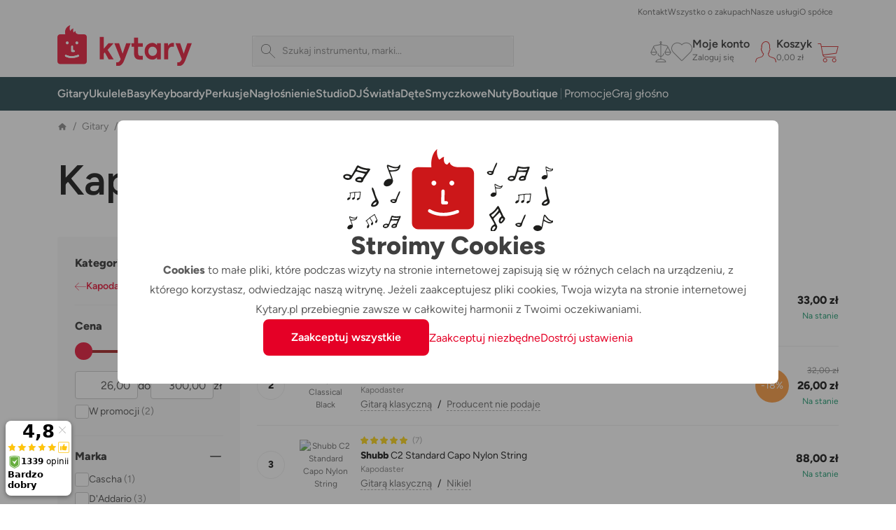

--- FILE ---
content_type: text/html; charset=utf-8
request_url: https://kytary.pl/gitary/akcesoria-gitarowe/kapodastry/do-gitar-klasycznych/?page=1
body_size: 43900
content:
<!DOCTYPE html>
<html lang="pl-PL">
<head>
    
<meta charset="utf-8" />
<meta http-equiv="x-ua-compatible" content="ie=edge">
<meta name="viewport" content="viewport-fit=cover, width=device-width, initial-scale=1, maximum-scale=1" />
<meta name="application-name" content="Kytary.pl">
    <meta name="description" lang="pl-PL" content="Wybieraj spośr&#243;d produkt&#243;w w kategorii Kapodastry pro gitar klasycznych u największego sprzedawcy instrument&#243;w muzycznych. Wysyłamy od razu. Wszystkie towary są w magazynach sklepu internetowego i salon&#243;w sprzedaży. Gwarancja 3 lata. Najlepsze usługi." />

<title>Kapodastry pro gitar klasycznych | Kytary.pl</title>
<link href="https://img.kytary.com" rel="preconnect" crossorigin><link href="https://connect.facebook.net" rel="preconnect" crossorigin><link href="https://fonts.googleapis.com" rel="preconnect" crossorigin><link href="https://www.googletagmanager.com" rel="preconnect" crossorigin><link href="https://www.google-analytics.com" rel="preconnect" crossorigin><link href="https://fonts.gstatic.com" rel="preconnect" crossorigin>
<script type="text/javascript">
var google_tag_params = {
'pagetype': 'category',
'ecomm_pagetype': 'category',
'pcat': ['Gitary','Akcesoria gitarowe','Kapodastry','Do gitar klasycznych']
}
</script>
<script>
window.dataLayer = window.dataLayer || [{
'visitorLoginState': '0',
'visitorType': 'GUEST',
'pageCategory': 'Gitary | Akcesoria gitarowe | Kapodastry | Do gitar klasycznych',
'pageSekce': 'Do gitar klasycznych',
google_tag_params: window.google_tag_params
}];
</script>

<script>window.aacperm=[];(function(w,d,s,l,i){w[l]=w[l]||[];w[l].push({'gtm.start': new Date().getTime(),event:'gtm.js'});var f=d.getElementsByTagName(s)[0],j=d.createElement(s),dl=l!='dataLayer'?'&l='+l:'';j.async=true;j.src='//www.googletagmanager.com/gtm.js?id='+i+dl;f.parentNode.insertBefore(j,f);})(window,document,'script','dataLayer','GTM-WJLG29');</script>
<style>.async-hide { opacity: 0 !important}</style><script>(function(a,s,y,n,c,h,i,d,e){s.className+=' '+y;h.start=1*new Date;h.end=i=function(){s.className=s.className.replace(RegExp(' ?'+y),'')};(a[n]=a[n]||[]).hide=h;setTimeout(function(){i();h.end=null},c);h.timeout=c;})(window,document.documentElement,'async-hide','dataLayer',4000,{'GTM-TC68F9F':true});</script><script>(function(i,s,o,g,r,a,m){i['GoogleAnalyticsObject']=r;i[r]=i[r]||function(){(i[r].q=i[r].q||[]).push(arguments)},i[r].l=1*new Date();a=s.createElement(o),m=s.getElementsByTagName(o)[0];a.async=1;a.src=g;m.parentNode.insertBefore(a,m)})(window,document,'script','https://www.google-analytics.com/analytics.js','ga');ga('create', 'UA-1134639-5', 'auto');ga('require', 'GTM-TC68F9F');</script>    <link rel="icon" type="image/svg+xml" href="/Images/favicons/favicon.svg">
    <link rel="apple-touch-icon" type="image/svg+xml" href="/Images/favicons/favicon.svg">
    <link rel="mask-icon" type="image/svg+xml" href="/Images/favicons/favicon-mask.svg" color="#d2232a">
<link href="/manifest.json" rel="manifest">
<meta name="apple-mobile-web-app-title" content="Kytary.pl">
<meta name="theme-color" content="#ffffff">
    <meta property="og:type" content="product" />
    <meta property="og:image" content="https://img.kytary.com/eshop_pl/oddeleni_metafoto/na/638313247391970000/8e8f2ec8/65148730.jpg" />
    <meta property="og:url" content="https://kytary.pl/gitary/akcesoria-gitarowe/kapodastry/do-gitar-klasycznych/?page=1" />
    <meta property="og:title" content="Kytary.pl - Kapodastry pro gitar klasycznych" />
        <meta property="og:description" content="Wybieraj spośr&#243;d produkt&#243;w w kategorii Kapodastry pro gitar klasycznych u największego sprzedawcy instrument&#243;w muzycznych. Wysyłamy od razu. Wszystkie towary są w magazynach sklepu internetowego i salon&#243;w sprzedaży. Gwarancja 3 lata. Najlepsze usługi." />
    <meta property="fb:app_id" content="1518103655100863" />
<link rel="preconnect" href="https://fonts.googleapis.com">
<link rel="preconnect" href="https://fonts.gstatic.com" crossorigin>

<link href="/bundles/bootstrap-style?v=DDlKtmJ4N5vqOiEwYGnn0jOvUMxxgPVYqte_H8YfEiw1" rel="stylesheet"/>

<script src="/bundles/jquery?v=Fkq0WflTCCHmzxbAS-U2rT4CzkSxrS8NPMvH8jtlZl41"></script>

<script src="/bundles/bootstrap?v=gKC5pt2JB3XcYaQpPidVpyWoQ0UBSZXTCv7TqRnGBVk1"></script>

    <script src="https://accounts.google.com/gsi/client" async defer></script>
<script type="text/javascript">window.currentLocale = 'pl';</script>
<script async defer src="https://scripts.luigisbox.tech/LBX-397084.js"></script>
<script type="text/javascript">window.kytary_googleAnalytics.addJson({"code":{"v":"2.5"},"page":{"currencyCode":"PLN","locale":"pl-PL","title":"Kapodastry pro gitar klasycznych","fullPath":"/gitary/akcesoria-gitarowe/kapodastry/do-gitar-klasycznych/?page=1","type":"list","kind":null,"trail":"Gitary/Akcesoria gitarowe/Kapodastry/Do gitar klasycznych","environment":"new","list":{"pageNumber":1,"sorting":"availability.desc","filters":{},"searchresults":null}},"session":{"ip":"18.117.142.151","application":"1.40.0.5311"}});</script>
    
    <link href="/bundles/kytary-plp-style?v=IPVaXZw_FrR0EyVjuQQRjrq_I6g7m8Kc5NciRDE8N8I1" rel="stylesheet"/>


            <link rel="canonical" href="https://kytary.pl/gitary/akcesoria-gitarowe/kapodastry/do-gitar-klasycznych/">
    
                <link rel="next" href="https://kytary.pl/gitary/akcesoria-gitarowe/kapodastry/do-gitar-klasycznych/?page=2">

    
    <script src="/bundles/plp?v=jxX6Er1ingTniqrWJMROhH2uqutlwHmjUxe4FngZNAM1"></script>


    <script>window.kytary_resources = {"Ajax_Communication_Error": "Błąd połączenia z serwerem. Zrozumieć jego mowę bywa udręką. Spróbuj ponowie później.","Cart_PcsInCart": "{0} szt w koszyku","MsgBox_OK": "OK","MsgBox_Message": "Wiadomość","MsgBox_Yes": "Tak","MsgBox_No": "Nie","Carousel_Prev": "Poprzednia","Carousel_Next": "Następna","__Filter_Found1Item": "Znaleziono <strong>1</strong> produkt","__Filter_Found2_4Items": "Znaleziono <strong>{0}</strong> produkty","__Filter_Found5OrMoreItems": "Znaleziono <strong>{0}</strong> produktów","__Filter_NoItemsFound": "Znaleziono <strong>0</strong> produktów","__Filter_Display1Item": "Pokaż 1 produkt","__Filter_Display2_4Items": "Pokaż {0} produkty","__Filter_Display5OrMoreItems": "Pokaż {0} produktów","__Filter_DisplayNoItemsFound": "Pokaż 0 produktów","Filter_Slider_PriceFormat": "{0:N2}","Filter_CancelAll": "Usuń wszystkie filtry",};
</script>
        <style type="text/css">.section .product-list__item .label-primary, .section .product-list__item .damaged  { font-size: 90%; } .section .product-list__item .damaged div > span { left: -24px !important; } .product-list__item .label-noveunas div span { font-size: 85%; margin-top: -9px; margin-left: 3px; } .label-noveunas div span { font-size: 85%; bottom: -5px !important; } .dynamic-banner .label-noveunas div { bottom: 12px !important; } @media (max-width: 479px) { .dynamic-banner .label-noveunas div { bottom: 8px !important; } } @media (max-width: 400px) { .dynamic-banner .label-noveunas div { bottom: 4px !important; } }</style>
</head>
<body>
    
<!-- ShopRoku Debug: StatCode=PL, IsB2B=False, IsCzech=False, IsActive=False -->

    <div id="fb-root"></div><script>(function (d, s, id) {var js, fjs = d.getElementsByTagName(s)[0];if (d.getElementById(id)) return;js = d.createElement(s); js.id = id;js.src = '//connect.facebook.net/pl_PL/sdk.js#xfbml=false&version=v2.10&appId=1518103655100863';fjs.parentNode.insertBefore(js, fjs);}(document, 'script', 'facebook-jssdk'));</script>
        <script>window.kytary_googleAnalytics.addJson({'user':{"email":"-","username":null,"id":"-","ts":"visitor","g":"-","testSegment":"Luigisbox","testId":"Test4","testUnum":"0512","uNum":"0670"}});</script>
    <header class="sticky-top">
        
<div class="main-header">
    <div class="container">
        <div class="col-5 col-lg-3 order-1">
            <a href="/" class="logo-link"><img alt="Logo" src="https://img.kytary.com/eshop_pl/mar/0/638954173403900000/8fb9618b/65418846.svg" /></a>
        </div>
        <div class="col-12 col-lg-5 col-xl-4 order-last order-lg-3 m-search">
            <div class="search-input icn-search">
                <input type="search" data-bind="value: term" placeholder="Szukaj instrumentu, marki..." onclick="window.kytary_googleAnalytics.addEvent('action.open.search');" />
            </div>
            <button onclick="window.kytary.utils.hamburger()"></button>
        </div>
        <div class="col-7 col-lg-4 col-xl-5 order-2 order-lg-last m-icons">
                <a href="/Product/Compare/" id="comp-icon" class=""><span class="msk msk-compare"></span><span class="cnt-badge">0</span></a>
                            <a href="#loginModal" data-bs-toggle="modal" id="fav-icon" data-k-log="f"><span class="msk msk-favoritesempty"></span></a>
                <a href="#loginModal" data-bs-toggle="modal" data-k-log="l"><span class="icn icn-avatar"></span><span class="desc">Moje konto<br /><span class="g-txt-12 text-ellipsys">Zaloguj się</span></span></a>
            <a href="/Cart/CartItems/" id="cart-icon" class=""><span class="icn icn-cartempty"></span><span class="desc">Koszyk<br /><span class="g-txt-12 text-ellipsys" data-bind="text: priceOfGoodsText">0,00 zł</span></span><span class="cnt-badge" data-bind="text:totalItemCount()">0</span></a>
        </div>
    </div>
    <div>
        <div>
            <div class="m-icons">
                <a href="/" class="logo-link"><img alt="Logo" src="https://img.kytary.com/eshop_pl/mar/0/638954173403900000/8fb9618b/65418846.svg" /></a>
                <button class="icn" onclick="window.kytary.utils.hamburger()"></button>
            </div>
            <div class="m-items">
                <div role="tablist">
                    <a href="#" id="cat-tab" data-bs-toggle="tab" data-bs-target="#categories" role="tab" aria-controls="categories" aria-selected="true" class="g-txt-12 d-max-md active">Kategorie</a>
                    <a href="/StaticPage/Content/Contact" id="cont-tab" data-bs-target="#contacts" role="tab" aria-controls="contacts" aria-selected="false" class="g-txt-12">Kontakt</a>
                    <a href="/StaticPage/Content/AllAboutShopping" id="shop-tab" data-bs-target="#shopping" role="tab" aria-controls="shopping" aria-selected="false" class="g-txt-12">Wszystko o zakupach</a>
                        <a href="/StaticPage/Content/OurServices" id="serv-tab" data-bs-target="#services" role="tab" aria-controls="services" aria-selected="false" class="g-txt-12">Nasze usługi</a>
                    <a href="/StaticPage/Content/AboutCompany" id="abt-tab" data-bs-target="#about" role="tab" aria-controls="about" aria-selected="false" class="g-txt-12">O sp&#243;łce</a>
                    
                </div>
            </div>
            <div id="categories" class="main-nav active" role="tabpanel" aria-labelledby="cat-tab">
                <div class="nav-wrap container">
    <nav role="navigation">
        <ul>
            
<li class="n-lnk ">
    <a href="/gitary/" class="chld"><span class="imgwrap" style="background-image: url('https://img.kytary.com/eshop_pl/oddeleni_v2/na/638338382371370000/2c3d0ae9/65160089.avif')"></span><span class="lbl  ">Gitary</span></a>
    <div>
        <div class="container">
            <a href="#" class="back">Gitary</a>
            
<div class="r6" data-lazy="https://img.kytary.com/eshop_pl/single_supertree/na/CDED4283FF52044194F04C705062033BD78CAA79/859924f3/61935393.png">
    <a href="/gitary/" class="only-touch-f-md only-touch-if-lg"><span class="imgwrap" style="background-image: url(&#39;https://img.kytary.com/eshop_pl/oddeleni_v2/na/638338382371370000/2c3d0ae9/65160089.avif&#39;)"></span><span class="lbl">Wszystkie produkty</span></a>
        <a href="/promocje/zestawy/zestawy-dla-gitarzystow/"><span class="imgwrap" style="background-position-x: 0px;"></span><span class="lbl">Zestawy dla gitarzyst&#243;w</span></a>
        <a href="/gitary/gitary-elektryczne/"><span class="imgwrap" style="background-position-x: -40px;"></span><span class="lbl">Gitary elektryczne</span></a>
        <a href="/gitary/gitary-akustyczne/"><span class="imgwrap" style="background-position-x: -80px;"></span><span class="lbl">Gitary akustyczne</span></a>
        <a href="/gitary/gitary-elektroakustyczne/"><span class="imgwrap" style="background-position-x: -120px;"></span><span class="lbl">Gitary elektroakustyczne</span></a>
        <a href="/gitary/gitary-klasyczne/"><span class="imgwrap" style="background-position-x: -160px;"></span><span class="lbl">Gitary klasyczne</span></a>
        <a href="/gitary/pozostale-instrumenty-strunowe/"><span class="imgwrap" style="background-position-x: -200px;"></span><span class="lbl">Pozostałe instrumenty strunowe</span></a>
        <a href="/gitary/efekty-i-multiefekty-gitarowe/"><span class="imgwrap" style="background-position-x: -240px;"></span><span class="lbl">Efekty i multiefekty gitarowe</span></a>
        <a href="/gitary/comba-gitarowe/"><span class="imgwrap" style="background-position-x: -280px;"></span><span class="lbl">Comba gitarowe</span></a>
        <a href="/gitary/wzmacniacze-gitarowe/"><span class="imgwrap" style="background-position-x: -320px;"></span><span class="lbl">Wzmacniacze gitarowe</span></a>
        <a href="/gitary/kolumny-gitarowe/"><span class="imgwrap" style="background-position-x: -360px;"></span><span class="lbl">Kolumny gitarowe</span></a>
        <a href="/gitary/systemy-bezprzewodowe/"><span class="imgwrap" style="background-position-x: -400px;"></span><span class="lbl">Systemy bezprzewodowe</span></a>
        <a href="/gitary/akcesoria-gitarowe/"><span class="imgwrap" style="background-position-x: -440px;"></span><span class="lbl">Akcesoria gitarowe</span></a>
        <a href="/gitary/akcesoria-gitarowe/kostki-i-pazurki/kostki/"><span class="imgwrap" style="background-position-x: -480px;"></span><span class="lbl">Kostki</span></a>
        <a href="/gitary/akcesoria-gitarowe/struny/"><span class="imgwrap" style="background-position-x: -520px;"></span><span class="lbl">Struny</span></a>
        <a href="/gitary/lifestyle/"><span class="imgwrap" style="background-position-x: -600px;"></span><span class="lbl">Lifestyle</span></a>
        <a href="/gitary/rozpakowane-gitary/"><span class="imgwrap" style="background-position-x: -640px;"></span><span class="lbl">Rozpakowane - Gitary</span></a>
</div>
<div class="r6">
</div>

        </div>
    </div>
</li>
<li class="n-lnk ">
    <a href="/ukulele/" class="chld"><span class="imgwrap" style="background-image: url('https://img.kytary.com/eshop_pl/oddeleni_v2/na/638343701606370000/c3a92398/65163162.avif')"></span><span class="lbl  ">Ukulele</span></a>
    <div>
        <div class="container">
            <a href="#" class="back">Ukulele</a>
            
<div class="r5" data-lazy="https://img.kytary.com/eshop_pl/single_supertree/na/700C4B6425E1237CCBE1E95F61668C8C734F8CB5/3ebe1267/61963154.png">
    <a href="/ukulele/" class="only-touch-f-md only-touch-if-lg"><span class="imgwrap" style="background-image: url(&#39;https://img.kytary.com/eshop_pl/oddeleni_v2/na/638343701606370000/c3a92398/65163162.avif&#39;)"></span><span class="lbl">Wszystkie produkty</span></a>
        <a href="/promocje/zestawy/zestawy-dla-ukulelistow/"><span class="imgwrap" style="background-position-x: 0px;"></span><span class="lbl">Zestawy dla ukulelist&#243;w</span></a>
        <a href="/ukulele/sopranowe/"><span class="imgwrap" style="background-position-x: -40px;"></span><span class="lbl">Sopranowe</span></a>
        <a href="/ukulele/koncertowe/"><span class="imgwrap" style="background-position-x: -80px;"></span><span class="lbl">Koncertowe</span></a>
        <a href="/ukulele/tenorowe/"><span class="imgwrap" style="background-position-x: -120px;"></span><span class="lbl">Tenorowe</span></a>
        <a href="/ukulele/barytonowe/"><span class="imgwrap" style="background-position-x: -160px;"></span><span class="lbl">Barytonowe</span></a>
        <a href="/ukulele/gitarowe/"><span class="imgwrap" style="background-position-x: -200px;"></span><span class="lbl">Gitarowe</span></a>
        <a href="/ukulele/pozostale-ukulele/"><span class="imgwrap" style="background-position-x: -240px;"></span><span class="lbl">Pozostałe ukulele</span></a>
        <a href="/ukulele/leworeczne/"><span class="imgwrap" style="background-position-x: -280px;"></span><span class="lbl">Leworęczne</span></a>
        <a href="/ukulele/akcesoria-do-ukulele/"><span class="imgwrap" style="background-position-x: -320px;"></span><span class="lbl">Akcesoria do ukulele</span></a>
        <a href="/ukulele/akcesoria-do-ukulele/futeraly-pokrowce/"><span class="imgwrap" style="background-position-x: -360px;"></span><span class="lbl">Futerały, pokrowce</span></a>
        <a href="/ukulele/akcesoria-do-ukulele/paski/"><span class="imgwrap" style="background-position-x: -400px;"></span><span class="lbl">Paski</span></a>
        <a href="/ukulele/akcesoria-do-ukulele/struny/"><span class="imgwrap" style="background-position-x: -440px;"></span><span class="lbl">Struny</span></a>
        <a href="/gitary/lifestyle/"><span class="imgwrap" style="background-position-x: -520px;"></span><span class="lbl">Lifestyle</span></a>
        <a href="/ukulele/rozpakowane-ukulele/"><span class="imgwrap" style="background-position-x: -560px;"></span><span class="lbl">Rozpakowane - Ukulele</span></a>
</div>
<div class="r5">
</div>

        </div>
    </div>
</li>
<li class="n-lnk ">
    <a href="/basy/" class="chld"><span class="imgwrap" style="background-image: url('https://img.kytary.com/eshop_pl/oddeleni_v2/na/638338382589430000/0099d305/65160091.avif')"></span><span class="lbl  ">Basy</span></a>
    <div>
        <div class="container">
            <a href="#" class="back">Basy</a>
            
<div class="r5" data-lazy="https://img.kytary.com/eshop_pl/single_supertree/na/597D26034E1452577FFE5DC58112A86EB668D674/1908d1f5/61935398.png">
    <a href="/basy/" class="only-touch-f-md only-touch-if-lg"><span class="imgwrap" style="background-image: url(&#39;https://img.kytary.com/eshop_pl/oddeleni_v2/na/638338382589430000/0099d305/65160091.avif&#39;)"></span><span class="lbl">Wszystkie produkty</span></a>
        <a href="/promocje/zestawy/zestawy-dla-basistow/"><span class="imgwrap" style="background-position-x: 0px;"></span><span class="lbl">Zestawy dla basist&#243;w</span></a>
        <a href="/basy/elektryczne-gitary-basowe/"><span class="imgwrap" style="background-position-x: -40px;"></span><span class="lbl">Elektryczne gitary basowe</span></a>
        <a href="/basy/akustyczne-gitary-basowe/"><span class="imgwrap" style="background-position-x: -80px;"></span><span class="lbl">Akustyczne gitary basowe</span></a>
        <a href="/basy/comba-basowe/"><span class="imgwrap" style="background-position-x: -120px;"></span><span class="lbl">Comba basowe</span></a>
        <a href="/basy/kolumny-do-gitary-basowej/"><span class="imgwrap" style="background-position-x: -160px;"></span><span class="lbl">Kolumny do gitary basowej</span></a>
        <a href="/basy/wzmacniacza-basowe/"><span class="imgwrap" style="background-position-x: -200px;"></span><span class="lbl">Wzmacniacza basowe</span></a>
        <a href="/basy/efekty-basowe/"><span class="imgwrap" style="background-position-x: -240px;"></span><span class="lbl">Efekty basowe</span></a>
        <a href="/naglosnienie/kable-polaczenia-przejsciowki/"><span class="imgwrap" style="background-position-x: -280px;"></span><span class="lbl">Kable, połączenia, przejści&#243;wki</span></a>
        <a href="/basy/akcesoria-do-gitar-basowych/"><span class="imgwrap" style="background-position-x: -320px;"></span><span class="lbl">Akcesoria do gitar basowych</span></a>
        <a href="/basy/akcesoria-do-gitar-basowych/struny-do-gitar-basowych/"><span class="imgwrap" style="background-position-x: -360px;"></span><span class="lbl">Struny do gitar basowych</span></a>
        <a href="/gitary/akcesoria-gitarowe/paski-i-straplocki/"><span class="imgwrap" style="background-position-x: -400px;"></span><span class="lbl">Paski i straplocki</span></a>
        <a href="/basy/akcesoria-do-gitar-basowych/futeraly-pokrowce/"><span class="imgwrap" style="background-position-x: -440px;"></span><span class="lbl">Futerały, pokrowce</span></a>
        <a href="/gitary/lifestyle/"><span class="imgwrap" style="background-position-x: -520px;"></span><span class="lbl">Lifestyle</span></a>
        <a href="/basy/rozpakowane-basy/"><span class="imgwrap" style="background-position-x: -560px;"></span><span class="lbl">Rozpakowane - Basy</span></a>
</div>
<div class="r5">
</div>

        </div>
    </div>
</li>
<li class="n-lnk ">
    <a href="/keyboardy/" class="chld"><span class="imgwrap" style="background-image: url('https://img.kytary.com/eshop_pl/oddeleni_v2/na/638338382659500000/b8e58fa2/65160092.avif')"></span><span class="lbl  ">Keyboardy</span></a>
    <div>
        <div class="container">
            <a href="#" class="back">Keyboardy</a>
            
<div class="r5" data-lazy="https://img.kytary.com/eshop_pl/single_supertree/na/C145AA4607A3241AD709A415B49F264D1B037981/77b9674c/61935415.png">
    <a href="/keyboardy/" class="only-touch-f-md only-touch-if-lg"><span class="imgwrap" style="background-image: url(&#39;https://img.kytary.com/eshop_pl/oddeleni_v2/na/638338382659500000/b8e58fa2/65160092.avif&#39;)"></span><span class="lbl">Wszystkie produkty</span></a>
        <a href="/promocje/zestawy/zestawy-dla-klawiszowcow/"><span class="imgwrap" style="background-position-x: 0px;"></span><span class="lbl">Zestawy dla klawiszowc&#243;w</span></a>
        <a href="/keyboardy/pianina-i-fortepiany-cyfrowe/"><span class="imgwrap" style="background-position-x: -40px;"></span><span class="lbl">Pianina i fortepiany cyfrowe</span></a>
        <a href="/keyboardy/przenosne-pianina-sceniczne/"><span class="imgwrap" style="background-position-x: -80px;"></span><span class="lbl">Przenośne pianina sceniczne</span></a>
        <a href="/keyboardy/keyboardy/"><span class="imgwrap" style="background-position-x: -120px;"></span><span class="lbl">Keyboardy</span></a>
        <a href="/keyboardy/syntezatory/"><span class="imgwrap" style="background-position-x: -160px;"></span><span class="lbl">Syntezatory</span></a>
        <a href="/keyboardy/midi/"><span class="imgwrap" style="background-position-x: -200px;"></span><span class="lbl">MIDI</span></a>
        <a href="/keyboardy/workstations/"><span class="imgwrap" style="background-position-x: -240px;"></span><span class="lbl">Workstations</span></a>
        <a href="/keyboardy/moduly-dzwiekowe-i-samplery/"><span class="imgwrap" style="background-position-x: -280px;"></span><span class="lbl">Moduły dźwiękowe i samplery</span></a>
        <a href="/keyboardy/pozostale-instrumenty-klawiszowe/"><span class="imgwrap" style="background-position-x: -320px;"></span><span class="lbl">Pozostałe instrumenty klawiszowe</span></a>
        <a href="/keyboardy/comba-i-naglosnienie/"><span class="imgwrap" style="background-position-x: -360px;"></span><span class="lbl">Comba i nagłośnienie</span></a>
        <a href="/keyboardy/akordeony/"><span class="imgwrap" style="background-position-x: -400px;"></span><span class="lbl">Akordeony</span></a>
        <a href="/naglosnienie/kable-polaczenia-przejsciowki/"><span class="imgwrap" style="background-position-x: -440px;"></span><span class="lbl">Kable, połączenia, przejści&#243;wki</span></a>
        <a href="/keyboardy/akcesoria-do-instrumentow-klawiszowych/"><span class="imgwrap" style="background-position-x: -480px;"></span><span class="lbl">Akcesoria do instrument&#243;w klawiszowych</span></a>
        <a href="/naglosnienie/akcesoria-do-technologii-dzwieku/pokrowce-i-skrzynie-transportowe-typu-rack/razzor-cases/"><span class="imgwrap" style="background-position-x: -560px;"></span><span class="lbl">Razzor Cases</span></a>
        <a href="/keyboardy/rozpakowane-keyboardy/"><span class="imgwrap" style="background-position-x: -600px;"></span><span class="lbl">Rozpakowane - Keyboardy</span></a>
</div>
<div class="r5">
</div>

        </div>
    </div>
</li>
<li class="n-lnk ">
    <a href="/perkusje/" class="chld"><span class="imgwrap" style="background-image: url('https://img.kytary.com/eshop_pl/oddeleni_v2/na/638338382714330000/fee72f3b/65160093.avif')"></span><span class="lbl  ">Perkusje</span></a>
    <div>
        <div class="container">
            <a href="#" class="back">Perkusje</a>
            
<div class="r5" data-lazy="https://img.kytary.com/eshop_pl/single_supertree/na/BFA883FADF08EBC969298E95A75B09EFA86A88A2/f04befdf/61935406.png">
    <a href="/perkusje/" class="only-touch-f-md only-touch-if-lg"><span class="imgwrap" style="background-image: url(&#39;https://img.kytary.com/eshop_pl/oddeleni_v2/na/638338382714330000/fee72f3b/65160093.avif&#39;)"></span><span class="lbl">Wszystkie produkty</span></a>
        <a href="/promocje/zestawy/zestawy-dla-perkusistow/"><span class="imgwrap" style="background-position-x: 0px;"></span><span class="lbl">Zestawy dla perkusist&#243;w</span></a>
        <a href="/perkusje/perkusje-akustyczne/"><span class="imgwrap" style="background-position-x: -40px;"></span><span class="lbl">Perkusje akustyczne</span></a>
        <a href="/perkusje/perkusje-elektroniczne/"><span class="imgwrap" style="background-position-x: -80px;"></span><span class="lbl">Perkusje elektroniczne</span></a>
        <a href="/perkusje/perkusjonalia/"><span class="imgwrap" style="background-position-x: -120px;"></span><span class="lbl">Perkusjonalia</span></a>
        <a href="/perkusje/instrumenty-medytacyjne/"><span class="imgwrap" style="background-position-x: -160px;"></span><span class="lbl">Instrumenty medytacyjne</span></a>
        <a href="/perkusje/palki/"><span class="imgwrap" style="background-position-x: -200px;"></span><span class="lbl">Pałki</span></a>
        <a href="/perkusje/talerze/"><span class="imgwrap" style="background-position-x: -240px;"></span><span class="lbl">Talerze</span></a>
        <a href="/perkusje/naciagi/"><span class="imgwrap" style="background-position-x: -280px;"></span><span class="lbl">Naciągi</span></a>
        <a href="/perkusje/hardware/"><span class="imgwrap" style="background-position-x: -320px;"></span><span class="lbl">Hardware</span></a>
        <a href="/perkusje/akcesoria-do-perkusji/"><span class="imgwrap" style="background-position-x: -360px;"></span><span class="lbl">Akcesoria do perkusji</span></a>
        <a href="/perkusje/akcesoria-do-perkusji/do-cwiczenia/pady-treningowe/"><span class="imgwrap" style="background-position-x: -400px;"></span><span class="lbl">Pady treningowe</span></a>
        <a href="/perkusje/akcesoria-do-perkusji/pokrowce-futeraly/pokrowce/"><span class="imgwrap" style="background-position-x: -440px;"></span><span class="lbl">Pokrowce</span></a>
        <a href="/gitary/lifestyle/"><span class="imgwrap" style="background-position-x: -520px;"></span><span class="lbl">Lifestyle</span></a>
        <a href="/perkusje/rozpakowane-perkusje/"><span class="imgwrap" style="background-position-x: -560px;"></span><span class="lbl">Rozpakowane - Perkusje</span></a>
</div>
<div class="r5">
</div>

        </div>
    </div>
</li>
<li class="n-lnk ">
    <a href="/naglosnienie/" class="chld"><span class="imgwrap" style="background-image: url('https://img.kytary.com/eshop_pl/oddeleni_v2/na/638338382771270000/ee4f7b0a/65160094.avif')"></span><span class="lbl  ">Nagłośnienie</span></a>
    <div>
        <div class="container">
            <a href="#" class="back">Nagłośnienie</a>
            
<div class="r5" data-lazy="https://img.kytary.com/eshop_pl/single_supertree/na/428BE8B694FEA3E62E15004C278B387CF6CFC61D/8d9d91a1/61935561.png">
    <a href="/naglosnienie/" class="only-touch-f-md only-touch-if-lg"><span class="imgwrap" style="background-image: url(&#39;https://img.kytary.com/eshop_pl/oddeleni_v2/na/638338382771270000/ee4f7b0a/65160094.avif&#39;)"></span><span class="lbl">Wszystkie produkty</span></a>
        <a href="/promocje/zestawy/zestawy-dzwiekowe/"><span class="imgwrap" style="background-position-x: 0px;"></span><span class="lbl">Zestawy dźwiękowe</span></a>
        <a href="/naglosnienie/mikrofony/"><span class="imgwrap" style="background-position-x: -40px;"></span><span class="lbl">Mikrofony</span></a>
        <a href="/naglosnienie/kolumny-i-wzmacniacze/"><span class="imgwrap" style="background-position-x: -80px;"></span><span class="lbl">Kolumny i wzmacniacze</span></a>
        <a href="/naglosnienie/zestawy-naglosnieniowe/"><span class="imgwrap" style="background-position-x: -120px;"></span><span class="lbl">Zestawy nagłośnieniowe</span></a>
        <a href="/naglosnienie/konsolety-mikserskie/"><span class="imgwrap" style="background-position-x: -160px;"></span><span class="lbl">Konsolety mikserskie</span></a>
        <a href="/naglosnienie/systemy-bezprzewodowe/"><span class="imgwrap" style="background-position-x: -200px;"></span><span class="lbl">Systemy bezprzewodowe</span></a>
        <a href="/naglosnienie/sluchawki/"><span class="imgwrap" style="background-position-x: -240px;"></span><span class="lbl">Słuchawki</span></a>
        <a href="/naglosnienie/indywidualne-audio/"><span class="imgwrap" style="background-position-x: -280px;"></span><span class="lbl">Indywidualne audio</span></a>
        <a href="/studio/rekordery/"><span class="imgwrap" style="background-position-x: -320px;"></span><span class="lbl">Rekordery</span></a>
        <a href="/naglosnienie/efekty-procesory-i-odtwarzacze/"><span class="imgwrap" style="background-position-x: -360px;"></span><span class="lbl">Efekty, procesory i odtwarzacze</span></a>
        <a href="/naglosnienie/kable-polaczenia-przejsciowki/"><span class="imgwrap" style="background-position-x: -400px;"></span><span class="lbl">Kable, połączenia, przejści&#243;wki</span></a>
        <a href="/naglosnienie/akcesoria-do-technologii-dzwieku/"><span class="imgwrap" style="background-position-x: -440px;"></span><span class="lbl">Akcesoria do technologii dźwięku</span></a>
        <a href="/naglosnienie/akcesoria-do-technologii-dzwieku/statywy/"><span class="imgwrap" style="background-position-x: -480px;"></span><span class="lbl">Statywy</span></a>
        <a href="/naglosnienie/akcesoria-do-technologii-dzwieku/pokrowce-i-skrzynie-transportowe-typu-rack/razzor-cases/"><span class="imgwrap" style="background-position-x: -560px;"></span><span class="lbl">Razzor Cases</span></a>
        <a href="/naglosnienie/rozpakowane-naglosnienie/"><span class="imgwrap" style="background-position-x: -600px;"></span><span class="lbl">Rozpakowane - Nagłośnienie</span></a>
</div>
<div class="r5">
</div>

        </div>
    </div>
</li>
<li class="n-lnk ">
    <a href="/studio/" class="chld"><span class="imgwrap" style="background-image: url('https://img.kytary.com/eshop_pl/oddeleni_v2/na/638338382881870000/c980365f/65160095.avif')"></span><span class="lbl  ">Studio</span></a>
    <div>
        <div class="container">
            <a href="#" class="back">Studio</a>
            
<div class="r7" data-lazy="https://img.kytary.com/eshop_pl/single_supertree/na/65DC788F35C468AF8244CB667174C1CD87532BFE/1024fd53/62038501.png">
    <a href="/studio/" class="only-touch-f-md only-touch-if-lg"><span class="imgwrap" style="background-image: url(&#39;https://img.kytary.com/eshop_pl/oddeleni_v2/na/638338382881870000/c980365f/65160095.avif&#39;)"></span><span class="lbl">Wszystkie produkty</span></a>
        <a href="/promocje/zestawy/zestawy-ze-sprzetem-studyjnym/"><span class="imgwrap" style="background-position-x: 0px;"></span><span class="lbl">Zestawy ze sprzętem studyjnym</span></a>
        <a href="/studio/dzwiekowe-karty/"><span class="imgwrap" style="background-position-x: -40px;"></span><span class="lbl">Dźwiękowe karty</span></a>
        <a href="/studio/monitory-studyjne/"><span class="imgwrap" style="background-position-x: -80px;"></span><span class="lbl">Monitory studyjne</span></a>
        <a href="/studio/mikrofony-studyjne/"><span class="imgwrap" style="background-position-x: -120px;"></span><span class="lbl">Mikrofony studyjne</span></a>
        <a href="/studio/okladziny-akustyczne/"><span class="imgwrap" style="background-position-x: -160px;"></span><span class="lbl">Okładziny akustyczne</span></a>
        <a href="/studio/meble-studyjne/"><span class="imgwrap" style="background-position-x: -200px;"></span><span class="lbl">Meble studyjne</span></a>
        <a href="/studio/kompletne-zestawy-studyjne/"><span class="imgwrap" style="background-position-x: -240px;"></span><span class="lbl">Kompletne zestawy studyjne</span></a>
        <a href="/studio/rekordery/"><span class="imgwrap" style="background-position-x: -280px;"></span><span class="lbl">Rekordery</span></a>
        <a href="/naglosnienie/sluchawki/"><span class="imgwrap" style="background-position-x: -320px;"></span><span class="lbl">Słuchawki</span></a>
        <a href="/dj/grooveboxy/"><span class="imgwrap" style="background-position-x: -360px;"></span><span class="lbl">Grooveboxy</span></a>
        <a href="/studio/klawisze-midi-i-sprzet/"><span class="imgwrap" style="background-position-x: -400px;"></span><span class="lbl">Klawisze MIDI i sprzęt</span></a>
        <a href="/studio/oprogramowanie-muzyczne/"><span class="imgwrap" style="background-position-x: -440px;"></span><span class="lbl">Oprogramowanie muzyczne</span></a>
        <a href="/studio/youtubering-podcasting/"><span class="imgwrap" style="background-position-x: -480px;"></span><span class="lbl">Youtubering, Podcasting</span></a>
        <a href="/studio/ios-android/"><span class="imgwrap" style="background-position-x: -520px;"></span><span class="lbl">iOS &amp; Android</span></a>
        <a href="/studio/efekty-procesory-i-odtwarzacze/"><span class="imgwrap" style="background-position-x: -560px;"></span><span class="lbl">Efekty, procesory i odtwarzacze</span></a>
        <a href="/studio/sprzet-studyjny/"><span class="imgwrap" style="background-position-x: -600px;"></span><span class="lbl">Sprzęt studyjny</span></a>
        <a href="/studio/studio-wideo/"><span class="imgwrap" style="background-position-x: -640px;"></span><span class="lbl">Studio wideo</span></a>
        <a href="/studio/akcesoria-do-studia/"><span class="imgwrap" style="background-position-x: -680px;"></span><span class="lbl">Akcesoria do studia</span></a>
        <a href="/studio/akcesoria-do-studia/statywy-studyjne-i-uchwyty/"><span class="imgwrap" style="background-position-x: -720px;"></span><span class="lbl">Statywy studyjne i uchwyty</span></a>
        <a href="/studio/akcesoria-do-studia/pokrowce-futeraly-opakowania/"><span class="imgwrap" style="background-position-x: -760px;"></span><span class="lbl">Pokrowce, futerały, opakowania</span></a>
        <a href="/studio/rozpakowane-studio/"><span class="imgwrap" style="background-position-x: -840px;"></span><span class="lbl">Rozpakowane - Studio</span></a>
</div>
<div class="r7">
</div>

        </div>
    </div>
</li>
<li class="n-lnk ">
    <a href="/dj/" class="chld"><span class="imgwrap" style="background-image: url('https://img.kytary.com/eshop_pl/oddeleni_v2/na/638338382953200000/a7537d60/65160096.avif')"></span><span class="lbl  ">DJ</span></a>
    <div>
        <div class="container">
            <a href="#" class="back">DJ</a>
            
<div class="r7" data-lazy="https://img.kytary.com/eshop_pl/single_supertree/na/F4D2B8DE21883AF219D6BCED1E99DFC69F163BDF/81dff7ed/61935628.png">
    <a href="/dj/" class="only-touch-f-md only-touch-if-lg"><span class="imgwrap" style="background-image: url(&#39;https://img.kytary.com/eshop_pl/oddeleni_v2/na/638338382953200000/a7537d60/65160096.avif&#39;)"></span><span class="lbl">Wszystkie produkty</span></a>
        <a href="/promocje/zestawy/zestawy-dla-djow/"><span class="imgwrap" style="background-position-x: 0px;"></span><span class="lbl">Zestawy dla DJ&#243;w</span></a>
        <a href="/dj/kontrolery/"><span class="imgwrap" style="background-position-x: -40px;"></span><span class="lbl">Kontrolery</span></a>
        <a href="/dj/konsole-mikserskie-dj-ow/"><span class="imgwrap" style="background-position-x: -80px;"></span><span class="lbl">Konsole mikserskie DJ-&#243;w</span></a>
        <a href="/dj/gramofony/"><span class="imgwrap" style="background-position-x: -120px;"></span><span class="lbl">Gramofony</span></a>
        <a href="/dj/grooveboxy/"><span class="imgwrap" style="background-position-x: -160px;"></span><span class="lbl">Grooveboxy</span></a>
        <a href="/dj/zestawy-dj/"><span class="imgwrap" style="background-position-x: -200px;"></span><span class="lbl">Zestawy DJ</span></a>
        <a href="/dj/meble-dj/"><span class="imgwrap" style="background-position-x: -240px;"></span><span class="lbl">Meble DJ</span></a>
        <a href="/dj/hi-fi/"><span class="imgwrap" style="background-position-x: -280px;"></span><span class="lbl">Hi-Fi</span></a>
        <a href="/naglosnienie/sluchawki/"><span class="imgwrap" style="background-position-x: -320px;"></span><span class="lbl">Słuchawki</span></a>
        <a href="/dj/karty-dzwiekowe-dla-dj-ow/"><span class="imgwrap" style="background-position-x: -400px;"></span><span class="lbl">Karty dźwiękowe dla DJ-&#243;w</span></a>
        <a href="/dj/dj-oprogramowanie/"><span class="imgwrap" style="background-position-x: -440px;"></span><span class="lbl">DJ Oprogramowanie </span></a>
        <a href="/dj/odtwarzacze-cd-mp3/"><span class="imgwrap" style="background-position-x: -480px;"></span><span class="lbl">Odtwarzacze CD/MP3</span></a>
        <a href="/naglosnienie/kable-polaczenia-przejsciowki/"><span class="imgwrap" style="background-position-x: -520px;"></span><span class="lbl">Kable, połączenia, przejści&#243;wki</span></a>
        <a href="/dj/akcesoria-dla-dj-ow/"><span class="imgwrap" style="background-position-x: -560px;"></span><span class="lbl">Akcesoria dla DJ-&#243;w</span></a>
        <a href="/dj/akcesoria-dla-dj-ow/statywy/"><span class="imgwrap" style="background-position-x: -600px;"></span><span class="lbl">Statywy</span></a>
        <a href="/dj/akcesoria-dla-dj-ow/wkladki-gramofonowe/"><span class="imgwrap" style="background-position-x: -640px;"></span><span class="lbl">Wkładki gramofonowe</span></a>
        <a href="/dj/akcesoria-dla-dj-ow/futeraly-pokrowce/"><span class="imgwrap" style="background-position-x: -680px;"></span><span class="lbl">Futerały, pokrowce</span></a>
        <a href="/naglosnienie/akcesoria-do-technologii-dzwieku/pokrowce-i-skrzynie-transportowe-typu-rack/razzor-cases/"><span class="imgwrap" style="background-position-x: -760px;"></span><span class="lbl">Razzor Cases</span></a>
        <a href="/dj/rozpakowane-dj/"><span class="imgwrap" style="background-position-x: -800px;"></span><span class="lbl">Rozpakowane - DJ</span></a>
</div>
<div class="r7">
</div>

        </div>
    </div>
</li>
<li class="n-lnk ">
    <a href="/swiatla/" class="chld"><span class="imgwrap" style="background-image: url('https://img.kytary.com/eshop_pl/oddeleni_v2/na/638338383042930000/acae96ee/65160097.avif')"></span><span class="lbl  ">Światła</span></a>
    <div>
        <div class="container">
            <a href="#" class="back">Światła</a>
            
<div class="r6" data-lazy="https://img.kytary.com/eshop_pl/single_supertree/na/DA1A0080894C4CE9DC934F7B4F671178F3B0EC09/e38604f8/61935613.png">
    <a href="/swiatla/" class="only-touch-f-md only-touch-if-lg"><span class="imgwrap" style="background-image: url(&#39;https://img.kytary.com/eshop_pl/oddeleni_v2/na/638338383042930000/acae96ee/65160097.avif&#39;)"></span><span class="lbl">Wszystkie produkty</span></a>
        <a href="/promocje/zestawy/zestawy-oswietleniowe/"><span class="imgwrap" style="background-position-x: 0px;"></span><span class="lbl">Zestawy oświetleniowe</span></a>
        <a href="/swiatla/zestawy-swiatel/"><span class="imgwrap" style="background-position-x: -40px;"></span><span class="lbl">Zestawy świateł</span></a>
        <a href="/swiatla/obracajace-sie-glowy/"><span class="imgwrap" style="background-position-x: -80px;"></span><span class="lbl">Obracające się głowy</span></a>
        <a href="/swiatla/reflektory/"><span class="imgwrap" style="background-position-x: -120px;"></span><span class="lbl">Reflektory</span></a>
        <a href="/swiatla/wytwornice/"><span class="imgwrap" style="background-position-x: -160px;"></span><span class="lbl">Wytwornice</span></a>
        <a href="/swiatla/lasery/"><span class="imgwrap" style="background-position-x: -200px;"></span><span class="lbl">Lasery</span></a>
        <a href="/swiatla/efekty-led/"><span class="imgwrap" style="background-position-x: -240px;"></span><span class="lbl">Efekty LED</span></a>
        <a href="/swiatla/sterowniki/"><span class="imgwrap" style="background-position-x: -280px;"></span><span class="lbl">Sterowniki</span></a>
        <a href="/swiatla/sprzet-uv/"><span class="imgwrap" style="background-position-x: -320px;"></span><span class="lbl">Sprzęt UV</span></a>
        <a href="/swiatla/statywy-oswietleniowy/"><span class="imgwrap" style="background-position-x: -360px;"></span><span class="lbl">Statywy oświetleniowy</span></a>
        <a href="/swiatla/konstrukcje-i-podia/"><span class="imgwrap" style="background-position-x: -400px;"></span><span class="lbl">Konstrukcje i podia</span></a>
        <a href="/swiatla/zrodla-swiatla/"><span class="imgwrap" style="background-position-x: -440px;"></span><span class="lbl">Źr&#243;dła światła</span></a>
        <a href="/swiatla/efekty-dekoracyjne/"><span class="imgwrap" style="background-position-x: -480px;"></span><span class="lbl">Efekty dekoracyjne</span></a>
        <a href="/swiatla/akcesoria-oswietleniowe/"><span class="imgwrap" style="background-position-x: -560px;"></span><span class="lbl">Akcesoria oświetleniowe</span></a>
        <a href="/swiatla/akcesoria-oswietleniowe/kable-dmx/"><span class="imgwrap" style="background-position-x: -600px;"></span><span class="lbl">Kable DMX</span></a>
        <a href="/swiatla/akcesoria-oswietleniowe/pokrowce-transportowe/"><span class="imgwrap" style="background-position-x: -640px;"></span><span class="lbl">Pokrowce transportowe</span></a>
        <a href="/naglosnienie/akcesoria-do-technologii-dzwieku/pokrowce-i-skrzynie-transportowe-typu-rack/razzor-cases/"><span class="imgwrap" style="background-position-x: -720px;"></span><span class="lbl">Razzor Cases</span></a>
        <a href="/swiatla/rozpakowane-swiatla/"><span class="imgwrap" style="background-position-x: -760px;"></span><span class="lbl">Rozpakowane - Światła</span></a>
</div>
<div class="r6">
</div>

        </div>
    </div>
</li>
<li class="n-lnk ">
    <a href="/dete/" class="chld"><span class="imgwrap" style="background-image: url('https://img.kytary.com/eshop_pl/oddeleni_v2/na/638338383122530000/e9b789c4/65160098.avif')"></span><span class="lbl  ">Dęte</span></a>
    <div>
        <div class="container">
            <a href="#" class="back">Dęte</a>
            
<div class="r7" data-lazy="https://img.kytary.com/eshop_pl/single_supertree/na/AFBF60DE3CA2AE9C9DA6B7FA782D3B80BC5F57BD/5854bee2/66558571.png">
    <a href="/dete/" class="only-touch-f-md only-touch-if-lg"><span class="imgwrap" style="background-image: url(&#39;https://img.kytary.com/eshop_pl/oddeleni_v2/na/638338383122530000/e9b789c4/65160098.avif&#39;)"></span><span class="lbl">Wszystkie produkty</span></a>
        <a href="/promocje/zestawy/zestawy-z-instrumentami-detymi/"><span class="imgwrap" style="background-position-x: 0px;"></span><span class="lbl">Zestawy z instrumentami dętymi</span></a>
        <a href="/dete/harmonijki/"><span class="imgwrap" style="background-position-x: -40px;"></span><span class="lbl">Harmonijki</span></a>
        <a href="/dete/flety-proste/"><span class="imgwrap" style="background-position-x: -80px;"></span><span class="lbl">Flety proste</span></a>
        <a href="/dete/flety-poprzeczne/"><span class="imgwrap" style="background-position-x: -120px;"></span><span class="lbl">Flety poprzeczne</span></a>
        <a href="/dete/saksofony/"><span class="imgwrap" style="background-position-x: -160px;"></span><span class="lbl">Saksofony</span></a>
        <a href="/dete/trabki-kornety-skrzydlowki/"><span class="imgwrap" style="background-position-x: -200px;"></span><span class="lbl">Trąbki, kornety, skrzydł&#243;wki</span></a>
        <a href="/dete/klarnety/"><span class="imgwrap" style="background-position-x: -240px;"></span><span class="lbl">Klarnety</span></a>
        <a href="/dete/puzony/"><span class="imgwrap" style="background-position-x: -280px;"></span><span class="lbl">Puzony</span></a>
        <a href="/dete/tenory-barytony-eufonia-i-rogi-altowe/"><span class="imgwrap" style="background-position-x: -320px;"></span><span class="lbl">Tenory, barytony, eufonia i rogi altowe</span></a>
        <a href="/dete/oboje-i-fagoty/"><span class="imgwrap" style="background-position-x: -360px;"></span><span class="lbl">Oboje i fagoty</span></a>
        <a href="/dete/syntezatory/"><span class="imgwrap" style="background-position-x: -400px;"></span><span class="lbl">Syntezatory</span></a>
        <a href="/dete/pozostale-instrumenty-dete/"><span class="imgwrap" style="background-position-x: -440px;"></span><span class="lbl">Pozostałe instrumenty dęte</span></a>
        <a href="/dete/tuby/"><span class="imgwrap" style="background-position-x: -480px;"></span><span class="lbl">Tuby</span></a>
        <a href="/dete/rogi-mysliwskie/"><span class="imgwrap" style="background-position-x: -520px;"></span><span class="lbl">Rogi myśliwskie</span></a>
        <a href="/dete/mysliwskie/"><span class="imgwrap" style="background-position-x: -560px;"></span><span class="lbl">Myśliwskie</span></a>
        <a href="/dete/akcesoria-dla-instrumentow-detych/"><span class="imgwrap" style="background-position-x: -600px;"></span><span class="lbl">Akcesoria dla instrument&#243;w dętych</span></a>
        <a href="/dete/akcesoria-dla-instrumentow-detych/konserwacja-i-ochrona/"><span class="imgwrap" style="background-position-x: -640px;"></span><span class="lbl">Konserwacja i ochrona</span></a>
        <a href="/dete/akcesoria-dla-instrumentow-detych/stroiki/"><span class="imgwrap" style="background-position-x: -680px;"></span><span class="lbl">Stroiki</span></a>
        <a href="/nuty/pulpity-nutowe/"><span class="imgwrap" style="background-position-x: -720px;"></span><span class="lbl">Pulpity nutowe</span></a>
        <a href="/dete/rozpakowane-dete/"><span class="imgwrap" style="background-position-x: -800px;"></span><span class="lbl">Rozpakowane - Dęte</span></a>
</div>
<div class="r7">
</div>

        </div>
    </div>
</li>
<li class="n-lnk ">
    <a href="/smyczkowe/" class="chld"><span class="imgwrap" style="background-image: url('https://img.kytary.com/eshop_pl/oddeleni_v2/na/638338383227300000/fe8b4326/65160099.avif')"></span><span class="lbl  ">Smyczkowe</span></a>
    <div>
        <div class="container">
            <a href="#" class="back">Smyczkowe</a>
            
<div class="r4" data-lazy="https://img.kytary.com/eshop_pl/single_supertree/na/38FFC4A4D508FEC0CA987F4AF7E3AA13C9DFF2BD/cbc5fa86/61935485.png">
    <a href="/smyczkowe/" class="only-touch-f-md only-touch-if-lg"><span class="imgwrap" style="background-image: url(&#39;https://img.kytary.com/eshop_pl/oddeleni_v2/na/638338383227300000/fe8b4326/65160099.avif&#39;)"></span><span class="lbl">Wszystkie produkty</span></a>
        <a href="/promocje/zestawy/zestawy-z-instrumentami-smyczkowymi/"><span class="imgwrap" style="background-position-x: 0px;"></span><span class="lbl">Zestawy z instrumentami smyczkowymi</span></a>
        <a href="/smyczkowe/skrzypce/"><span class="imgwrap" style="background-position-x: -40px;"></span><span class="lbl">Skrzypce</span></a>
        <a href="/smyczkowe/altowki/"><span class="imgwrap" style="background-position-x: -80px;"></span><span class="lbl">Alt&#243;wki</span></a>
        <a href="/smyczkowe/wiolonczela/"><span class="imgwrap" style="background-position-x: -120px;"></span><span class="lbl">Wiolonczela</span></a>
        <a href="/smyczkowe/kontrabasy/"><span class="imgwrap" style="background-position-x: -160px;"></span><span class="lbl">Kontrabasy</span></a>
        <a href="/smyczkowe/naglosnienie-instrumentow-akustycznych/"><span class="imgwrap" style="background-position-x: -200px;"></span><span class="lbl">Nagłośnienie instrument&#243;w akustycznych</span></a>
        <a href="/smyczkowe/akcesoria-do-smyczkow/"><span class="imgwrap" style="background-position-x: -240px;"></span><span class="lbl">Akcesoria do smyczk&#243;w</span></a>
        <a href="/smyczkowe/akcesoria-do-smyczkow/pokrowce-na-instrumenty-smyczkowe/"><span class="imgwrap" style="background-position-x: -280px;"></span><span class="lbl">Pokrowce na instrumenty smyczkowe</span></a>
        <a href="/smyczkowe/akcesoria-do-smyczkow/smyczki/"><span class="imgwrap" style="background-position-x: -320px;"></span><span class="lbl">Smyczki</span></a>
        <a href="/smyczkowe/akcesoria-do-smyczkow/struny-do-instrumentow-smyczkowych/"><span class="imgwrap" style="background-position-x: -360px;"></span><span class="lbl">Struny do instrument&#243;w smyczkowych</span></a>
        <a href="/smyczkowe/rozpakowane-smyczkowe/"><span class="imgwrap" style="background-position-x: -440px;"></span><span class="lbl">Rozpakowane - Smyczkowe</span></a>
</div>
<div class="r4">
</div>

        </div>
    </div>
</li>
<li class="n-lnk ">
    <a href="/nuty/" class="chld"><span class="imgwrap" style="background-image: url('https://img.kytary.com/eshop_pl/oddeleni_v2/na/638339040401230000/48cb3029/65160782.avif')"></span><span class="lbl  ">Nuty</span></a>
    <div>
        <div class="container">
            <a href="#" class="back">Nuty</a>
            
<div class="r5" data-lazy="https://img.kytary.com/eshop_pl/single_supertree/na/C2EBCB42F8EDFEB4DC082A8308519BC372A47A3C/1d266ff8/61935639.png">
    <a href="/nuty/" class="only-touch-f-md only-touch-if-lg"><span class="imgwrap" style="background-image: url(&#39;https://img.kytary.com/eshop_pl/oddeleni_v2/na/638339040401230000/48cb3029/65160782.avif&#39;)"></span><span class="lbl">Wszystkie produkty</span></a>
        <a href="/promocje/zestawy/zestawy-z-nutami/"><span class="imgwrap" style="background-position-x: 0px;"></span><span class="lbl">Zestawy z nutami</span></a>
        <a href="/nuty/pulpity-nutowe/"><span class="imgwrap" style="background-position-x: -40px;"></span><span class="lbl">Pulpity nutowe</span></a>
        <a href="/nuty/spiewniki/"><span class="imgwrap" style="background-position-x: -80px;"></span><span class="lbl">Śpiewniki</span></a>
        <a href="/nuty/szkoly-gry/"><span class="imgwrap" style="background-position-x: -120px;"></span><span class="lbl">Szkoły gry</span></a>
        <a href="/nuty/nauczanie-muzyki/"><span class="imgwrap" style="background-position-x: -160px;"></span><span class="lbl">Nauczanie muzyki</span></a>
        <a href="/nuty/wykonawcy/"><span class="imgwrap" style="background-position-x: -200px;"></span><span class="lbl">Wykonawcy</span></a>
        <a href="/nuty/literatura-specjalistyczna/"><span class="imgwrap" style="background-position-x: -240px;"></span><span class="lbl">Literatura specjalistyczna</span></a>
        <a href="/nuty/film-i-musicale/"><span class="imgwrap" style="background-position-x: -280px;"></span><span class="lbl">Film i Musicale</span></a>
        <a href="/nuty/koledy/"><span class="imgwrap" style="background-position-x: -320px;"></span><span class="lbl">Kolędy</span></a>
        <a href="/nuty/online-lessons/"><span class="imgwrap" style="background-position-x: -360px;"></span><span class="lbl">Online Lessons</span></a>
        <a href="/studio/oprogramowanie-muzyczne/oprogramowanie-do-notacji/"><span class="imgwrap" style="background-position-x: -400px;"></span><span class="lbl">Oprogramowanie do notacji</span></a>
        <a href="/nuty/torba-na-nuty/"><span class="imgwrap" style="background-position-x: -440px;"></span><span class="lbl">Torba na nuty</span></a>
        <a href="/nuty/rozpakowane-nuty/"><span class="imgwrap" style="background-position-x: -480px;"></span><span class="lbl">Rozpakowane - Nuty</span></a>
</div>
<div class="r5">
</div>

        </div>
    </div>
</li>
<li class="n-lnk ">
    <a href="/boutique/" class="chld"><span class="imgwrap" style="background-image: url('https://img.kytary.com/eshop_pl/oddeleni_v2/na/638339053708730000/bab4e7c2/65160829.avif')"></span><span class="lbl  ">Boutique</span></a>
    <div>
        <div class="container">
            <a href="#" class="back">Boutique</a>
            
<div class="r2" data-lazy="https://img.kytary.com/eshop_pl/single_supertree/na/EC254213B15DDDB59A93A61CA8A4A6F2F036F13A/808abf0b/66889160.png">
    <a href="/boutique/" class="only-touch-f-md only-touch-if-lg"><span class="imgwrap" style="background-image: url(&#39;https://img.kytary.com/eshop_pl/oddeleni_v2/na/638339053708730000/bab4e7c2/65160829.avif&#39;)"></span><span class="lbl">Wszystkie produkty</span></a>
        <a href="/boutique/top-class-gitary/"><span class="imgwrap" style="background-position-x: 0px;"></span><span class="lbl">Top Class Gitary</span></a>
        <a href="/boutique/top-class-basgitary/"><span class="imgwrap" style="background-position-x: -40px;"></span><span class="lbl">Top Class Basgitary</span></a>
        <a href="/boutique/boutique-appliances/"><span class="imgwrap" style="background-position-x: -80px;"></span><span class="lbl">Boutique Appliances</span></a>
        <a href="/boutique/boutique-effects/"><span class="imgwrap" style="background-position-x: -120px;"></span><span class="lbl">Boutique Effects</span></a>
        <a href="/boutique/boutique-accessories/"><span class="imgwrap" style="background-position-x: -160px;"></span><span class="lbl">Boutique Accessories</span></a>
        <a href="/boutique/custom-shop/"><span class="imgwrap" style="background-position-x: -200px;"></span><span class="lbl">Custom Shop</span></a>
</div>
<div class="r2">
</div>

        </div>
    </div>
</li>            <li class="sep"></li>


<li class="n-lnk ">
    <a href="/promocje/" class="chld"><span class="imgwrap" style="background-image: url('https://img.kytary.com/eshop_pl/oddeleni_v2/na/638683176672033333/9edc878a/65307085.avif')"></span><span class="lbl promo ">Promocje</span></a>
    <div>
        <div class="container">
            <a href="#" class="back">Promocje</a>
            
<div class="r3" data-lazy="https://img.kytary.com/eshop_pl/single_supertree/na/2C070FCC1D565FF00086DC95DAA8ECDFC33D6042/8d414860/63361182.png">
    <a href="/promocje/" class="only-touch-f-md only-touch-if-lg"><span class="imgwrap" style="background-image: url(&#39;https://img.kytary.com/eshop_pl/oddeleni_v2/na/638683176672033333/9edc878a/65307085.avif&#39;)"></span><span class="lbl">Wszystkie produkty</span></a>
        <a href="/promocje/nowosci/"><span class="imgwrap" style="background-position-x: 0px;"></span><span class="lbl">Nowości</span></a>
        <a href="/promocje/rabaty-krotkoterminowe/"><span class="imgwrap" style="background-position-x: -40px;"></span><span class="lbl">Rabaty Kr&#243;tkoterminowe</span></a>
        <a href="/promocje/zestawy/"><span class="imgwrap" style="background-position-x: -80px;"></span><span class="lbl">Zestawy</span></a>
        <a href="/promocje/wyprzedaz/"><span class="imgwrap" style="background-position-x: -120px;"></span><span class="lbl">Wyprzedaż</span></a>
        <a href="/promocje/towary-uzywane/"><span class="imgwrap" style="background-position-x: -160px;"></span><span class="lbl">Towary używane</span></a>
        <a href="/promocje/edycje-limitowane/"><span class="imgwrap" style="background-position-x: -200px;"></span><span class="lbl">Edycje limitowane</span></a>
        <a href="/promocje/towary-rozpakowane/"><span class="imgwrap" style="background-position-x: -240px;"></span><span class="lbl">Towary rozpakowane</span></a>
        <a href="/promocje/bony-podarunkowe/"><span class="imgwrap" style="background-position-x: -280px;"></span><span class="lbl">Bony podarunkowe</span></a>
</div>
<div class="r3">
</div>

        </div>
    </div>
</li>
<li class="n-lnk ">
    <a href="/graj-glosno/" class=""><span class="imgwrap" style="background-image: url('https://img.kytary.com/eshop_pl/oddeleni_v2/na/639038236602900000/93841d69/65446213.avif')"></span><span class="lbl promo ">Graj głośno</span></a>
    <div>
        <div class="container">
            <a href="#" class="back">Graj głośno</a>
            
        </div>
    </div>
</li>        </ul>
    </nav>
    <span>
        <button class="btn-round btn-left"></button>
        <button class="btn-round btn-right"></button>
    </span>
</div>
            </div>
        </div>
    </div>
</div>

    </header>
    <main>
            <div class="container">
                
    <div class="plp">
                    <a class="arrow-back-link" href="/gitary/akcesoria-gitarowe/kapodastry/"><span>Kapodastry</span></a>

        
<nav aria-label="breadcrumb">
        <ol class="breadcrumb">
            <li class="breadcrumb-item"><a href="/" class="icn icn-home"></a></li>
                <li class="breadcrumb-item"><a href="/gitary/">Gitary</a></li>
                <li class="breadcrumb-item"><a href="/gitary/akcesoria-gitarowe/">Akcesoria gitarowe</a></li>
                <li class="breadcrumb-item"><a href="/gitary/akcesoria-gitarowe/kapodastry/">Kapodastry</a></li>
                            <li class="breadcrumb-item active">Do gitar klasycznych</li>
        </ol>
</nav>
        <h1>Kapodastry pro gitar klasycznych</h1>
            <div class="plp-desc clpsd">
                <p>
                                       </p>
            </div>
            <a href="#" onclick="descwatch.disconnect(); $(this).prev().removeClass('clpsd').addClass('expd'); return false">+ Pokaż więcej</a>
            <a href="#" onclick="descwatch.reconnect(); $(this).prev().prev().removeClass('expd').addClass('clpsd'); return false">- Pokaż mniej</a>
                <div class="content row">
            <div class="col-lg-4 col-xl-3 filters accordion">
                <div id="filters">
                    
<nav class="accordion-item categories">
    <button class="accordion-button collapser" type="button" data-bs-toggle="collapse">Kategorie</button>
    <div class="accordion-collapse collapse show">
        <div class="accordion-body">
            <a href="/gitary/akcesoria-gitarowe/kapodastry/" class="back">Kapodastry</a>
        </div>
    </div>
</nav>
                    
<form id="k-item-filtering">
    <div class="accordion-item">
        <button class="accordion-button collapser" type="button" data-bs-toggle="collapse">Cena</button>
        <div class="accordion-collapse collapse show">
            <div class="accordion-body">
                <div class="no-ui" data-kcode="PRICE"></div>
                <div class="prc-vals"><input type="text" id="lower-value" />do<input type="text" id="upper-value" />zł</div>
            </div>
                <div class="accordion-body solo"><div class="vitem">    <label>
        <input type="checkbox" name="VDis" value="W promocji"    />
        <span>W promocji <span>(2)</span></span>
    </label>
</div></div>
                    </div>
        <div class="act-filter"></div>
    </div>

<div class="accordion-item">
    <button class="accordion-button collapser" type="button" data-bs-toggle="collapse">Marka</button>
    <div class="accordion-collapse collapse show">
        <div class="accordion-body vitem collapsed" data-valueType="1">
    <label>
        <input type="checkbox" name="VBrand" value="Cascha"    />
        <span>Cascha <span>(1)</span></span>
    </label>
    <label>
        <input type="checkbox" name="VBrand" value="D&#39;Addario"    />
        <span>D&#39;Addario <span>(3)</span></span>
    </label>
    <label>
        <input type="checkbox" name="VBrand" value="Dunlop"    />
        <span>Dunlop <span>(8)</span></span>
    </label>
    <label>
        <input type="checkbox" name="VBrand" value="Ernie Ball"    />
        <span>Ernie Ball <span>(2)</span></span>
    </label>
    <label>
        <input type="checkbox" name="VBrand" value="Fender"    />
        <span>Fender <span>(1)</span></span>
    </label>
    <label>
        <input type="checkbox" name="VBrand" value="G7th"    />
        <span>G7th <span>(3)</span></span>
    </label>
    <label>
        <input type="checkbox" name="VBrand" value="Guitto"    />
        <span>Guitto <span>(2)</span></span>
    </label>
    <label>
        <input type="checkbox" name="VBrand" value="Ibanez"    />
        <span>Ibanez <span>(1)</span></span>
    </label>
    <label>
        <input type="checkbox" name="VBrand" value="Ortega"    />
        <span>Ortega <span>(6)</span></span>
    </label>
    <label>
        <input type="checkbox" name="VBrand" value="Razzor"    />
        <span>Razzor <span>(2)</span></span>
    </label>
    <label>
        <input type="checkbox" name="VBrand" value="Shubb"    />
        <span>Shubb <span>(7)</span></span>
    </label>
    <label>
        <input type="checkbox" name="VBrand" value="Swiff"    />
        <span>Swiff <span>(1)</span></span>
    </label>
                    <a href="#" onclick="$(this).parent().removeClass('collapsed'); $(this).remove(); return false">+ Pokaż więcej</a>
        </div>
    </div>
    <div class="act-filter"></div>
</div>            <div class="accordion-item">
            <button class="accordion-button collapser" type="button" data-bs-toggle="collapse">Dostępność</button>
            <div class="accordion-collapse collapse show">
                <div class="accordion-body">
                    
<label><input type="checkbox" name="warehouses" value="ALL" data-name="Na stanie" /><span>Na stanie</span></label>

                </div>
            </div>
            <div class="act-filter"></div>
        </div>
            <div>

<div class="accordion-item">
    <button class="accordion-button collapser" type="button" data-bs-toggle="collapse">Status towaru</button>
    <div class="accordion-collapse collapse show">
        <div class="accordion-body vitem" data-valueType="1">
    <label>
        <input type="checkbox" name="VState" value="Nowość"    />
        <span>Nowość <span>(37)</span></span>
    </label>
        </div>
    </div>
    <div class="act-filter"></div>
</div>
<div class="accordion-item">
    <button class="accordion-button collapser" type="button" data-bs-toggle="collapse">Etykiety</button>
    <div class="accordion-collapse collapse show">
        <div class="accordion-body vitem" data-valueType="1">
    <label>
        <input type="checkbox" name="VTag" value="Edycja limitowana"    />
        <span>Edycja limitowana <span>(1)</span></span>
    </label>
        </div>
    </div>
    <div class="act-filter"></div>
</div>
<div class="accordion-item">
    <button class="accordion-button collapser" type="button" data-bs-toggle="collapse">Kolor</button>
    <div class="accordion-collapse collapse show">
        <div class="accordion-body vitem collapsed" data-valueType="1">
    <label>
        <input type="checkbox" name="BARVA" value="Brązowy"    />
        <span>Brązowy <span>(1)</span></span>
    </label>
    <label>
        <input type="checkbox" name="BARVA" value="Chrom"    />
        <span>Chrom <span>(1)</span></span>
    </label>
    <label>
        <input type="checkbox" name="BARVA" value="Czarny"    />
        <span>Czarny <span>(15)</span></span>
    </label>
    <label>
        <input type="checkbox" name="BARVA" value="Grafika"    />
        <span>Grafika <span>(2)</span></span>
    </label>
    <label>
        <input type="checkbox" name="BARVA" value="Natural"    />
        <span>Natural <span>(1)</span></span>
    </label>
    <label>
        <input type="checkbox" name="BARVA" value="R&#243;żny"    />
        <span>R&#243;żny <span>(2)</span></span>
    </label>
    <label>
        <input type="checkbox" name="BARVA" value="R&#243;żowy"    />
        <span>R&#243;żowy <span>(1)</span></span>
    </label>
    <label>
        <input type="checkbox" name="BARVA" value="Srebrny"    />
        <span>Srebrny <span>(10)</span></span>
    </label>
    <label>
        <input type="checkbox" name="BARVA" value="Szary"    />
        <span>Szary <span>(1)</span></span>
    </label>
    <label>
        <input type="checkbox" name="BARVA" value="Złoty"    />
        <span>Złoty <span>(2)</span></span>
    </label>
                    <a href="#" onclick="$(this).parent().removeClass('collapsed'); $(this).remove(); return false">+ Pokaż więcej</a>
        </div>
    </div>
    <div class="act-filter"></div>
</div>
<div class="accordion-item">
    <button class="accordion-button collapser collapsed" type="button" data-bs-toggle="collapse">Przydatne do</button>
    <div class="accordion-collapse collapse">
        <div class="accordion-body vitem" data-valueType="1">
    <label>
        <input type="checkbox" name="VHODNE_PRO_KAPO" value="Gitarą klasyczną"    />
        <span>Gitarą klasyczną <span>(29)</span></span>
    </label>
    <label>
        <input type="checkbox" name="VHODNE_PRO_KAPO" value="Wszystkie typy gitar"    />
        <span>Wszystkie typy gitar <span>(8)</span></span>
    </label>
        </div>
    </div>
    <div class="act-filter"></div>
</div>
<div class="accordion-item">
    <button class="accordion-button collapser collapsed" type="button" data-bs-toggle="collapse">Materiał</button>
    <div class="accordion-collapse collapse">
        <div class="accordion-body vitem" data-valueType="1">
    <label>
        <input type="checkbox" name="MATERIAL" value="ABS"    />
        <span>ABS <span>(1)</span></span>
    </label>
    <label>
        <input type="checkbox" name="MATERIAL" value="Aluminium"    />
        <span>Aluminium <span>(16)</span></span>
    </label>
    <label>
        <input type="checkbox" name="MATERIAL" value="Brąz"    />
        <span>Brąz <span>(1)</span></span>
    </label>
    <label>
        <input type="checkbox" name="MATERIAL" value="Metal"    />
        <span>Metal <span>(3)</span></span>
    </label>
    <label>
        <input type="checkbox" name="MATERIAL" value="Mosiądz"    />
        <span>Mosiądz <span>(4)</span></span>
    </label>
    <label>
        <input type="checkbox" name="MATERIAL" value="Nikiel"    />
        <span>Nikiel <span>(2)</span></span>
    </label>
    <label>
        <input type="checkbox" name="MATERIAL" value="Plastik"    />
        <span>Plastik <span>(1)</span></span>
    </label>
    <label>
        <input type="checkbox" name="MATERIAL" value="Producent nie podaje"    />
        <span>Producent nie podaje <span>(2)</span></span>
    </label>
    <label>
        <input type="checkbox" name="MATERIAL" value="Stal nierdzewna"    />
        <span>Stal nierdzewna <span>(3)</span></span>
    </label>
    <label>
        <input type="checkbox" name="MATERIAL" value="Stal ocynkowana"    />
        <span>Stal ocynkowana <span>(2)</span></span>
    </label>
    <label>
        <input type="checkbox" name="MATERIAL" value="Stop Cynku"    />
        <span>Stop Cynku <span>(1)</span></span>
    </label>
        </div>
    </div>
    <div class="act-filter"></div>
</div>        </div>
</form>

                </div>
            </div>
            <div class="col-lg-8 col-xl-9">
                    <div class="title20 top10">Najczęściej sprzedawany</div>
    <ul class="products top10">
        <li>
<a href="/HN206439/" class="g-txt-12" onclick="window.kytary_googleAnalytics.addEventAction('action.show.products', 'show', {'products':[{'id':'HN206439','name':'Guitto GGC-04 Metal Capo Classical Silver','brand':'Guitto','category':'/gitary/akcesoria-gitarowe/kapodastry/do-gitar-klasycznych/','categoryId':'/gitary/akcesoria-gitarowe/kapodastry/do-gitar-klasycznych/','fullPrice':33.0,'pocketPrice':33.0,'price':26.83,'tax':6.17,'available':'Na stanie','rating':'4,5','labels':'-','quantity':null,'position':1,'list':'list.Kapodastry pro gitar klasycznych.Top10'}]});">
        <span class="ord">1</span>

        <span class="imgwrap">
<img alt="Guitto GGC-04 Metal Capo Classical Silver" loading="lazy" src="https://img.kytary.com/ESHOP_PL/nahled_v5/0/637093480205930000/87b79940/64700586/guitto-ggc-04-metal-capo-classical-silver.avif" srcset="https://img.kytary.com/ESHOP_PL/nahled_v5/0/637093480205930000/87b79940/64700586/guitto-ggc-04-metal-capo-classical-silver.avif 1x, https://img.kytary.com/ESHOP_PL/nahled_v5x/0/637093480205930000/d1e2ee85/64700586/guitto-ggc-04-metal-capo-classical-silver.avif 2x" />        </span>
    <span>
        <span class="name">
<span class="stars"><span title="4,5"><span style="width:90.00%;"></span></span><span>(6)</span></span>                                        <br />
            <span class="g-txt-14"><strong>Guitto</strong> GGC-04 Metal Capo Classical Silver</span>
                <br /><span class="g-txt-12">Kapodaster</span>
                            <br /><span class="pspace"></span>
        </span>
        <span>
            <span class="prc">33,00 zł</span>
                <br /><span class="wst wst-green">Na stanie</span>
                    </span>
    </span>
</a>
    <span class="params">
            <a href="#" class="g-txt-14" data-bs-toggle="tooltip" data-bs-placement="top" title="Przydatne do" onclick="return false;"><span>Gitarą klasyczną </span></a>
            <a href="#" class="g-txt-14" data-bs-toggle="tooltip" data-bs-placement="top" title="Materiał" onclick="return false;"><span>Stal ocynkowana </span></a>
    </span>
</li>
        <li>
<a href="/HN192877/" class="g-txt-12" onclick="window.kytary_googleAnalytics.addEventAction('action.show.products', 'show', {'products':[{'id':'HN192877','name':'Razzor Capo Classical Black','brand':'Razzor','category':'/gitary/akcesoria-gitarowe/kapodastry/do-gitar-klasycznych/','categoryId':'/gitary/akcesoria-gitarowe/kapodastry/do-gitar-klasycznych/','fullPrice':32.0,'pocketPrice':26.0,'price':21.14,'tax':4.86,'available':'Na stanie','rating':'5,0','labels':'-','quantity':null,'position':2,'list':'list.Kapodastry pro gitar klasycznych.Top10'}]});">
        <span class="ord">2</span>

        <span class="imgwrap">
<img alt="Razzor Capo Classical Black" loading="lazy" src="https://img.kytary.com/ESHOP_PL/nahled_v5/0/637304245129130000/9f0092ef/64764222/razzor-capo-classical-black.avif" srcset="https://img.kytary.com/ESHOP_PL/nahled_v5/0/637304245129130000/9f0092ef/64764222/razzor-capo-classical-black.avif 1x, https://img.kytary.com/ESHOP_PL/nahled_v5x/0/637304245129130000/fbe48982/64764222/razzor-capo-classical-black.avif 2x" />        </span>
    <span>
        <span class="name">
<span class="stars"><span title="5,0"><span style="width:100.00%;"></span></span><span>(2)</span></span>                                        <br />
            <span class="g-txt-14"><strong>Razzor</strong> Capo Classical Black</span>
                <br /><span class="g-txt-12">Kapodaster</span>
                            <br /><span class="pspace"></span>
        </span>
        <span>
                <span class="del-prc">32,00 zł</span><br />
            <span class="prc">26,00 zł</span>
                <br /><span class="wst wst-green">Na stanie</span>
            <span class="dsc"><span>-18%</span></span>        </span>
    </span>
</a>
    <span class="params wop">
            <a href="#" class="g-txt-14" data-bs-toggle="tooltip" data-bs-placement="top" title="Przydatne do" onclick="return false;"><span>Gitarą klasyczną </span></a>
            <a href="#" class="g-txt-14" data-bs-toggle="tooltip" data-bs-placement="top" title="Materiał" onclick="return false;"><span>Producent nie podaje </span></a>
    </span>
</li>
        <li>
<a href="/HN118118/" class="g-txt-12" onclick="window.kytary_googleAnalytics.addEventAction('action.show.products', 'show', {'products':[{'id':'HN118118','name':'Shubb C2 Standard Capo Nylon String','brand':'Shubb','category':'/gitary/akcesoria-gitarowe/kapodastry/do-gitar-klasycznych/','categoryId':'/gitary/akcesoria-gitarowe/kapodastry/do-gitar-klasycznych/','fullPrice':88.0,'pocketPrice':88.0,'price':71.54,'tax':16.46,'available':'Na stanie','rating':'5,0','labels':'-','quantity':null,'position':3,'list':'list.Kapodastry pro gitar klasycznych.Top10'}]});">
        <span class="ord">3</span>

        <span class="imgwrap">
<img alt="Shubb C2 Standard Capo Nylon String" loading="lazy" src="https://img.kytary.com/ESHOP_PL/nahled_v5/0/636710488802670000/f515bd17/64428320/shubb-c2-standard-capo-nylon-string.avif" srcset="https://img.kytary.com/ESHOP_PL/nahled_v5/0/636710488802670000/f515bd17/64428320/shubb-c2-standard-capo-nylon-string.avif 1x, https://img.kytary.com/ESHOP_PL/nahled_v5x/0/636710488802670000/d6be9afa/64428320/shubb-c2-standard-capo-nylon-string.avif 2x" />        </span>
    <span>
        <span class="name">
<span class="stars"><span title="5,0"><span style="width:100.00%;"></span></span><span>(7)</span></span>                                        <br />
            <span class="g-txt-14"><strong>Shubb</strong> C2 Standard Capo Nylon String</span>
                <br /><span class="g-txt-12">Kapodaster</span>
                            <br /><span class="pspace"></span>
        </span>
        <span>
            <span class="prc">88,00 zł</span>
                <br /><span class="wst wst-green">Na stanie</span>
                    </span>
    </span>
</a>
    <span class="params">
            <a href="#" class="g-txt-14" data-bs-toggle="tooltip" data-bs-placement="top" title="Przydatne do" onclick="return false;"><span>Gitarą klasyczną </span></a>
            <a href="#" class="g-txt-14" data-bs-toggle="tooltip" data-bs-placement="top" title="Materiał" onclick="return false;"><span>Nikiel </span></a>
    </span>
</li>
    </ul>
        <ul class="products clpsd top10">
            <li>
<a href="/HN150929/" class="g-txt-12" onclick="window.kytary_googleAnalytics.addEventAction('action.show.products', 'show', {'products':[{'id':'HN150929','name':'Razzor Capo Classical Silver','brand':'Razzor','category':'/kytary/prislusenstvi-pro-kytary/kapodastry/pro-klasicke-kytary/','categoryId':'/kytary/prislusenstvi-pro-kytary/kapodastry/pro-klasicke-kytary/','fullPrice':32.0,'pocketPrice':32.0,'price':26.02,'tax':5.98,'available':'Na stanie','rating':'4,8','labels':'-','quantity':null,'position':4,'list':'list.Kapodastry pro gitar klasycznych.Top10'}]});">
        <span class="ord">4</span>

        <span class="imgwrap">
<img alt="Razzor Capo Classical Silver" loading="lazy" src="https://img.kytary.com/ESHOP_PL/nahled_v5/0/636724225832730000/4c410c27/64590179/razzor-capo-classical-silver.avif" srcset="https://img.kytary.com/ESHOP_PL/nahled_v5/0/636724225832730000/4c410c27/64590179/razzor-capo-classical-silver.avif 1x, https://img.kytary.com/ESHOP_PL/nahled_v5x/0/636724225832730000/782ccdcc/64590179/razzor-capo-classical-silver.avif 2x" />        </span>
    <span>
        <span class="name">
<span class="stars"><span title="4,8"><span style="width:96.94%;"></span></span><span>(72)</span></span>                                        <br />
            <span class="g-txt-14"><strong>Razzor</strong> Capo Classical Silver</span>
                <br /><span class="g-txt-12">Kapodaster</span>
                            <br /><span class="pspace"></span>
        </span>
        <span>
            <span class="prc">32,00 zł</span>
                <br /><span class="wst wst-green">Na stanie</span>
                    </span>
    </span>
</a>
    <span class="params">
            <a href="#" class="g-txt-14" data-bs-toggle="tooltip" data-bs-placement="top" title="Przydatne do" onclick="return false;"><span>Gitarą klasyczną </span></a>
            <a href="#" class="g-txt-14" data-bs-toggle="tooltip" data-bs-placement="top" title="Materiał" onclick="return false;"><span>Producent nie podaje </span></a>
    </span>
</li>
            <li>
<a href="/HN206440/" class="g-txt-12" onclick="window.kytary_googleAnalytics.addEventAction('action.show.products', 'show', {'products':[{'id':'HN206440','name':'Guitto GGC-04 Metal Capo Classical Wood','brand':'Guitto','category':'/gitary/akcesoria-gitarowe/kapodastry/do-gitar-klasycznych/','categoryId':'/gitary/akcesoria-gitarowe/kapodastry/do-gitar-klasycznych/','fullPrice':37.0,'pocketPrice':37.0,'price':30.08,'tax':6.92,'available':'Dostepne od 2.2.2026','rating':'4,2','labels':'-','quantity':null,'position':5,'list':'list.Kapodastry pro gitar klasycznych.Top10'}]});">
        <span class="ord">5</span>

        <span class="imgwrap">
<img alt="Guitto GGC-04 Metal Capo Classical Wood" loading="lazy" src="https://img.kytary.com/ESHOP_PL/nahled_v5/0/637093480361700000/d8166d29/64700587/guitto-ggc-04-metal-capo-classical-wood.avif" srcset="https://img.kytary.com/ESHOP_PL/nahled_v5/0/637093480361700000/d8166d29/64700587/guitto-ggc-04-metal-capo-classical-wood.avif 1x, https://img.kytary.com/ESHOP_PL/nahled_v5x/0/637093480361700000/3259dcd0/64700587/guitto-ggc-04-metal-capo-classical-wood.avif 2x" />        </span>
    <span>
        <span class="name">
<span class="stars"><span title="4,2"><span style="width:83.64%;"></span></span><span>(11)</span></span>                                        <br />
            <span class="g-txt-14"><strong>Guitto</strong> GGC-04 Metal Capo Classical Wood</span>
                <br /><span class="g-txt-12">Kapodaster</span>
                            <br /><span class="pspace"></span>
        </span>
        <span>
            <span class="prc">37,00 zł</span>
                <br /><span class="wst wst-orange">Dostępne od 2.2.2026</span>
                    </span>
    </span>
</a>
    <span class="params">
            <a href="#" class="g-txt-14" data-bs-toggle="tooltip" data-bs-placement="top" title="Przydatne do" onclick="return false;"><span>Gitarą klasyczną </span></a>
            <a href="#" class="g-txt-14" data-bs-toggle="tooltip" data-bs-placement="top" title="Materiał" onclick="return false;"><span>Stal ocynkowana </span></a>
    </span>
</li>
            <li>
<a href="/HN172187/" class="g-txt-12" onclick="window.kytary_googleAnalytics.addEventAction('action.show.products', 'show', {'products':[{'id':'HN172187','name':'Ortega OCAPO-SBK','brand':'Ortega','category':'/gitary/akcesoria-gitarowe/kapodastry/do-gitar-klasycznych/','categoryId':'/gitary/akcesoria-gitarowe/kapodastry/do-gitar-klasycznych/','fullPrice':57.0,'pocketPrice':57.0,'price':46.34,'tax':10.66,'available':'Na stanie','rating':'5,0','labels':'-','quantity':null,'position':6,'list':'list.Kapodastry pro gitar klasycznych.Top10'}]});">
        <span class="ord">6</span>

        <span class="imgwrap">
<img alt="Ortega OCAPO-SBK" loading="lazy" src="https://img.kytary.com/ESHOP_PL/nahled_v5/0/636710589868870000/4ac1a280/64469384/ortega-ocapo-sbk.avif" srcset="https://img.kytary.com/ESHOP_PL/nahled_v5/0/636710589868870000/4ac1a280/64469384/ortega-ocapo-sbk.avif 1x, https://img.kytary.com/ESHOP_PL/nahled_v5x/0/636710589868870000/3e0a6adf/64469384/ortega-ocapo-sbk.avif 2x" />        </span>
    <span>
        <span class="name">
<span class="stars"><span title="5,0"><span style="width:100.00%;"></span></span><span>(4)</span></span>                                        <br />
            <span class="g-txt-14"><strong>Ortega</strong> OCAPO-SBK</span>
                <br /><span class="g-txt-12">Kapodaster</span>
                            <br /><span class="pspace"></span>
        </span>
        <span>
            <span class="prc">57,00 zł</span>
                <br /><span class="wst wst-green">Na stanie</span>
                    </span>
    </span>
</a>
    <span class="params">
            <a href="#" class="g-txt-14" data-bs-toggle="tooltip" data-bs-placement="top" title="Przydatne do" onclick="return false;"><span>Gitarą klasyczną </span></a>
            <a href="#" class="g-txt-14" data-bs-toggle="tooltip" data-bs-placement="top" title="Materiał" onclick="return false;"><span>Aluminium </span></a>
    </span>
</li>
            <li>
<a href="/HN220876/" class="g-txt-12" onclick="window.kytary_googleAnalytics.addEventAction('action.show.products', 'show', {'products':[{'id':'HN220876','name':'Cascha Capo for Classical Guitar','brand':'Cascha','category':'/kytary/prislusenstvi-pro-kytary/kapodastry/pro-klasicke-kytary/','categoryId':'/kytary/prislusenstvi-pro-kytary/kapodastry/pro-klasicke-kytary/','fullPrice':32.0,'pocketPrice':32.0,'price':26.02,'tax':5.98,'available':'Na stanie','rating':'-','labels':'-','quantity':null,'position':7,'list':'list.Kapodastry pro gitar klasycznych.Top10'}]});">
        <span class="ord">7</span>

        <span class="imgwrap">
<img alt="Cascha Capo for Classical Guitar" loading="lazy" src="https://img.kytary.com/ESHOP_PL/nahled_v5/0/637338613231000000/431c16f7/64775273/cascha-capo-for-classical-guitar.avif" srcset="https://img.kytary.com/ESHOP_PL/nahled_v5/0/637338613231000000/431c16f7/64775273/cascha-capo-for-classical-guitar.avif 1x, https://img.kytary.com/ESHOP_PL/nahled_v5x/0/637338613231000000/1d00a795/64775273/cascha-capo-for-classical-guitar.avif 2x" />        </span>
    <span>
        <span class="name">
                                    <span class="g-txt-14"><strong>Cascha</strong> Capo for Classical Guitar</span>
                <br /><span class="g-txt-12">Kapodaster</span>
                            <br /><span class="pspace"></span>
        </span>
        <span>
            <span class="prc">32,00 zł</span>
                <br /><span class="wst wst-green">Na stanie</span>
                    </span>
    </span>
</a>
    <span class="params">
            <a href="#" class="g-txt-14" data-bs-toggle="tooltip" data-bs-placement="top" title="Przydatne do" onclick="return false;"><span>Gitarą klasyczną </span></a>
            <a href="#" class="g-txt-14" data-bs-toggle="tooltip" data-bs-placement="top" title="Materiał" onclick="return false;"><span>Metal </span></a>
    </span>
</li>
            <li>
<a href="/HN225572/" class="g-txt-12" onclick="window.kytary_googleAnalytics.addEventAction('action.show.products', 'show', {'products':[{'id':'HN225572','name':'Ortega OCAPO-WND','brand':'Ortega','category':'/kytary/prislusenstvi-pro-kytary/kapodastry/pro-klasicke-kytary/','categoryId':'/kytary/prislusenstvi-pro-kytary/kapodastry/pro-klasicke-kytary/','fullPrice':66.0,'pocketPrice':66.0,'price':53.66,'tax':12.34,'available':'Na stanie','rating':'-','labels':'-','quantity':null,'position':8,'list':'list.Kapodastry pro gitar klasycznych.Top10'}]});">
        <span class="ord">8</span>

        <span class="imgwrap">
<img alt="Ortega OCAPO-WND" loading="lazy" src="https://img.kytary.com/ESHOP_PL/nahled_v5/0/637473488623530000/100b1acf/64818487/ortega-ocapo-wnd.avif" srcset="https://img.kytary.com/ESHOP_PL/nahled_v5/0/637473488623530000/100b1acf/64818487/ortega-ocapo-wnd.avif 1x, https://img.kytary.com/ESHOP_PL/nahled_v5x/0/637473488623530000/921ef31a/64818487/ortega-ocapo-wnd.avif 2x" />        </span>
    <span>
        <span class="name">
                                    <span class="g-txt-14"><strong>Ortega</strong> OCAPO-WND</span>
                <br /><span class="g-txt-12">Kapodaster</span>
                            <br /><span class="pspace"></span>
        </span>
        <span>
            <span class="prc">66,00 zł</span>
                <br /><span class="wst wst-green">Na stanie</span>
                    </span>
    </span>
</a>
    <span class="params">
            <a href="#" class="g-txt-14" data-bs-toggle="tooltip" data-bs-placement="top" title="Przydatne do" onclick="return false;"><span>Gitarą klasyczną </span></a>
            <a href="#" class="g-txt-14" data-bs-toggle="tooltip" data-bs-placement="top" title="Materiał" onclick="return false;"><span>Aluminium </span></a>
    </span>
</li>
            <li>
<a href="/HN174406/" class="g-txt-12" onclick="window.kytary_googleAnalytics.addEventAction('action.show.products', 'show', {'products':[{'id':'HN174406','name':'Ortega TWCAPO-SBK','brand':'Ortega','category':'/gitary/akcesoria-gitarowe/kapodastry/do-gitar-akustycznych-i-elektrycznych/','categoryId':'/gitary/akcesoria-gitarowe/kapodastry/do-gitar-akustycznych-i-elektrycznych/','fullPrice':58.0,'pocketPrice':58.0,'price':47.15,'tax':10.85,'available':'Na stanie','rating':'5,0','labels':'-','quantity':null,'position':9,'list':'list.Kapodastry pro gitar klasycznych.Top10'}]});">
        <span class="ord">9</span>

        <span class="imgwrap">
<img alt="Ortega TWCAPO-SBK" loading="lazy" src="https://img.kytary.com/ESHOP_PL/nahled_v5/0/636710458987130000/54a654e2/64409983/ortega-twcapo-sbk.avif" srcset="https://img.kytary.com/ESHOP_PL/nahled_v5/0/636710458987130000/54a654e2/64409983/ortega-twcapo-sbk.avif 1x, https://img.kytary.com/ESHOP_PL/nahled_v5x/0/636710458987130000/0b477e69/64409983/ortega-twcapo-sbk.avif 2x" />        </span>
    <span>
        <span class="name">
<span class="stars"><span title="5,0"><span style="width:100.00%;"></span></span><span>(1)</span></span>                                        <br />
            <span class="g-txt-14"><strong>Ortega</strong> TWCAPO-SBK</span>
                <br /><span class="g-txt-12">Kapodaster</span>
                            <br /><span class="pspace"></span>
        </span>
        <span>
            <span class="prc">58,00 zł</span>
                <br /><span class="wst wst-green">Na stanie</span>
                    </span>
    </span>
</a>
    <span class="params">
            <a href="#" class="g-txt-14" data-bs-toggle="tooltip" data-bs-placement="top" title="Przydatne do" onclick="return false;"><span>Wszystkie typy gitar </span></a>
            <a href="#" class="g-txt-14" data-bs-toggle="tooltip" data-bs-placement="top" title="Materiał" onclick="return false;"><span>Aluminium </span></a>
    </span>
</li>
            <li>
<a href="/HN173570/" class="g-txt-12" onclick="window.kytary_googleAnalytics.addEventAction('action.show.products', 'show', {'products':[{'id':'HN173570','name':'G7th Newport Classical Silver','brand':'G7th','category':'/gitary/akcesoria-gitarowe/kapodastry/do-gitar-klasycznych/','categoryId':'/gitary/akcesoria-gitarowe/kapodastry/do-gitar-klasycznych/','fullPrice':111.0,'pocketPrice':111.0,'price':90.24,'tax':20.76,'available':'Dostepne od 30.1.2026','rating':'-','labels':'-','quantity':null,'position':10,'list':'list.Kapodastry pro gitar klasycznych.Top10'}]});">
        <span class="ord">10</span>

        <span class="imgwrap">
<img alt="G7th Newport Classical Silver" loading="lazy" src="https://img.kytary.com/ESHOP_PL/nahled_v5/0/636858341257870000/f22b510d/64635228/g7th-newport-classical-silver.avif" srcset="https://img.kytary.com/ESHOP_PL/nahled_v5/0/636858341257870000/f22b510d/64635228/g7th-newport-classical-silver.avif 1x, https://img.kytary.com/ESHOP_PL/nahled_v5x/0/636858341257870000/a911347f/64635228/g7th-newport-classical-silver.avif 2x" />        </span>
    <span>
        <span class="name">
                                    <span class="g-txt-14"><strong>G7th</strong> Newport Classical Silver</span>
                <br /><span class="g-txt-12">Kapodaster</span>
                            <br /><span class="pspace"></span>
        </span>
        <span>
            <span class="prc">111,00 zł</span>
                <br /><span class="wst wst-orange">Dostępne od 30.1.2026</span>
                    </span>
    </span>
</a>
    <span class="params">
            <a href="#" class="g-txt-14" data-bs-toggle="tooltip" data-bs-placement="top" title="Przydatne do" onclick="return false;"><span>Gitarą klasyczną </span></a>
            <a href="#" class="g-txt-14" data-bs-toggle="tooltip" data-bs-placement="top" title="Materiał" onclick="return false;"><span>Stal nierdzewna </span></a>
    </span>
</li>
        </ul>
        <div class="prod-btns top10">
            <a href="#" onclick="$(this).parent().prev().removeClass('clpsd'); return false">+ Pokaż więcej</a>
            <a href="#" onclick="$t = $(this).parent().prev(); $t.addClass('clpsd'); setTimeout(function () { $t.prev()[0].scrollIntoView(true); }, 700); return false">- Pokaż mniej</a>
        </div>

                <div id="plp-items">
                    <div class="fbtns">
                        <button id="fbtn" class="btn btn-secondary" data-bs-toggle="modal" data-bs-target="#fModal"><span>Filtrować <span></span></span></button>
                        <span>
                            <button class="btn btn-secondary"><span>Sortuj wg</span></button>
                            <select id="k-item-ordering-select">
                                <option value="Default">Polecamy</option>
                                <option value="Cheap">Najtańszy</option>
                                <option value="Expensive">Najdroższy</option>
                                    <option value="Purchase">Najczęściej sprzedawany</option>
                                <option value="Discount">Wg zniżki</option>
                                <option value="Ranking">Wg oceny</option>
                                <option value="New">Najnowszy</option>
                            </select>
                        </span>
                    </div>
                    <div id="k-filtered">
                        <span>Aktywne filtry:</span>
                        <div></div>
                    </div>
                    <div>
                        <div id="total-count">Znaleziono <strong>37</strong> produktów</div>
                        <div id="paging-top" class="pagination"></div>
                    </div>
                    
<div id="k-item-ordering" class="nav-wrap">
    <div>
        <div>
            <button data-key="Default">Polecamy</button>
            <button data-key="Cheap">Najtańszy</button>
            <button data-key="Expensive">Najdroższy</button>
                    <button data-key="Purchase">Najczęściej sprzedawany</button>
            <button data-key="Discount">Wg zniżki</button>
            <button data-key="Ranking">Wg oceny</button>
                <button data-key="New">Najnowszy</button>
        </div>
    </div>
    <span>
        <button class="btn-round btn-left"></button>
        <button class="btn-round btn-right"></button>
    </span>
</div>
<div></div>
                    <section id="k-item-container" class="product-list">
                        <script>window.mhaeHN150929 = function(e, a) { window.kytary_googleAnalytics.addEventAction(e, a, {'products':[{'id':'HN150929','name':'Razzor Capo Classical Silver','brand':'Razzor','category':'/kytary/prislusenstvi-pro-kytary/kapodastry/pro-klasicke-kytary/','categoryId':'/kytary/prislusenstvi-pro-kytary/kapodastry/pro-klasicke-kytary/','fullPrice':32.0,'pocketPrice':32.0,'price':26.02,'tax':5.98,'available':'Na stanie','rating':'4,8','labels':'-','quantity':1,'position':1,'list':'list.Kapodastry pro gitar klasycznych'}]}); }
window.mhaeHN192877 = function(e, a) { window.kytary_googleAnalytics.addEventAction(e, a, {'products':[{'id':'HN192877','name':'Razzor Capo Classical Black','brand':'Razzor','category':'/gitary/akcesoria-gitarowe/kapodastry/do-gitar-klasycznych/','categoryId':'/gitary/akcesoria-gitarowe/kapodastry/do-gitar-klasycznych/','fullPrice':26.0,'pocketPrice':26.0,'price':21.14,'tax':4.86,'available':'Na stanie','rating':'5,0','labels':'-','quantity':1,'position':2,'list':'list.Kapodastry pro gitar klasycznych'}]}); }
window.mhaeHN206439 = function(e, a) { window.kytary_googleAnalytics.addEventAction(e, a, {'products':[{'id':'HN206439','name':'Guitto GGC-04 Metal Capo Classical Silver','brand':'Guitto','category':'/gitary/akcesoria-gitarowe/kapodastry/do-gitar-klasycznych/','categoryId':'/gitary/akcesoria-gitarowe/kapodastry/do-gitar-klasycznych/','fullPrice':33.0,'pocketPrice':33.0,'price':26.83,'tax':6.17,'available':'Na stanie','rating':'4,5','labels':'-','quantity':1,'position':3,'list':'list.Kapodastry pro gitar klasycznych'}]}); }
window.mhaeHN206440 = function(e, a) { window.kytary_googleAnalytics.addEventAction(e, a, {'products':[{'id':'HN206440','name':'Guitto GGC-04 Metal Capo Classical Wood','brand':'Guitto','category':'/gitary/akcesoria-gitarowe/kapodastry/do-gitar-klasycznych/','categoryId':'/gitary/akcesoria-gitarowe/kapodastry/do-gitar-klasycznych/','fullPrice':37.0,'pocketPrice':37.0,'price':30.08,'tax':6.92,'available':'Dostepne od 2.2.2026','rating':'4,2','labels':'-','quantity':1,'position':4,'list':'list.Kapodastry pro gitar klasycznych'}]}); }
window.mhaeHN173572 = function(e, a) { window.kytary_googleAnalytics.addEventAction(e, a, {'products':[{'id':'HN173572','name':'G7th Performance 2 Classical Gold','brand':'G7th','category':'/gitary/akcesoria-gitarowe/kapodastry/do-gitar-klasycznych/','categoryId':'/gitary/akcesoria-gitarowe/kapodastry/do-gitar-klasycznych/','fullPrice':173.0,'pocketPrice':173.0,'price':140.65,'tax':32.35,'available':'Dostepne od 30.1.2026','rating':'5,0','labels':'-','quantity':1,'position':5,'list':'list.Kapodastry pro gitar klasycznych'}]}); }
window.mhaeHN220876 = function(e, a) { window.kytary_googleAnalytics.addEventAction(e, a, {'products':[{'id':'HN220876','name':'Cascha Capo for Classical Guitar','brand':'Cascha','category':'/kytary/prislusenstvi-pro-kytary/kapodastry/pro-klasicke-kytary/','categoryId':'/kytary/prislusenstvi-pro-kytary/kapodastry/pro-klasicke-kytary/','fullPrice':32.0,'pocketPrice':32.0,'price':26.02,'tax':5.98,'available':'Na stanie','rating':'-','labels':'-','quantity':1,'position':6,'list':'list.Kapodastry pro gitar klasycznych'}]}); }
window.mhaeHN173843 = function(e, a) { window.kytary_googleAnalytics.addEventAction(e, a, {'products':[{'id':'HN173843','name':'Shubb C2n Standard Capo Nylon String Brushed Nickel','brand':'Shubb','category':'/gitary/akcesoria-gitarowe/kapodastry/do-gitar-klasycznych/','categoryId':'/gitary/akcesoria-gitarowe/kapodastry/do-gitar-klasycznych/','fullPrice':97.0,'pocketPrice':97.0,'price':78.86,'tax':18.14,'available':'Na stanie','rating':'-','labels':'-','quantity':1,'position':7,'list':'list.Kapodastry pro gitar klasycznych'}]}); }
window.mhaeHN173907 = function(e, a) { window.kytary_googleAnalytics.addEventAction(e, a, {'products':[{'id':'HN173907','name':'Shubb TG1 Transposing Guide','brand':'Shubb','category':'/gitary/akcesoria-gitarowe/kapodastry/do-gitar-akustycznych-i-elektrycznych/','categoryId':'/gitary/akcesoria-gitarowe/kapodastry/do-gitar-akustycznych-i-elektrycznych/','fullPrice':44.0,'pocketPrice':44.0,'price':35.77,'tax':8.23,'available':'Na stanie','rating':'-','labels':'-','quantity':1,'position':8,'list':'list.Kapodastry pro gitar klasycznych'}]}); }
window.mhaeHN259286 = function(e, a) { window.kytary_googleAnalytics.addEventAction(e, a, {'products':[{'id':'HN259286','name':'G7th Performance 3 Classical Silver','brand':'G7th','category':'/gitary/akcesoria-gitarowe/kapodastry/do-gitar-klasycznych/','categoryId':'/gitary/akcesoria-gitarowe/kapodastry/do-gitar-klasycznych/','fullPrice':173.0,'pocketPrice':173.0,'price':140.65,'tax':32.35,'available':'Dostepne od 30.1.2026','rating':'-','labels':'-','quantity':1,'position':9,'list':'list.Kapodastry pro gitar klasycznych'}]}); }
window.mhaeHN118118 = function(e, a) { window.kytary_googleAnalytics.addEventAction(e, a, {'products':[{'id':'HN118118','name':'Shubb C2 Standard Capo Nylon String','brand':'Shubb','category':'/gitary/akcesoria-gitarowe/kapodastry/do-gitar-klasycznych/','categoryId':'/gitary/akcesoria-gitarowe/kapodastry/do-gitar-klasycznych/','fullPrice':88.0,'pocketPrice':88.0,'price':71.54,'tax':16.46,'available':'Na stanie','rating':'5,0','labels':'-','quantity':1,'position':10,'list':'list.Kapodastry pro gitar klasycznych'}]}); }
window.mhaeHN172187 = function(e, a) { window.kytary_googleAnalytics.addEventAction(e, a, {'products':[{'id':'HN172187','name':'Ortega OCAPO-SBK','brand':'Ortega','category':'/gitary/akcesoria-gitarowe/kapodastry/do-gitar-klasycznych/','categoryId':'/gitary/akcesoria-gitarowe/kapodastry/do-gitar-klasycznych/','fullPrice':57.0,'pocketPrice':57.0,'price':46.34,'tax':10.66,'available':'Na stanie','rating':'5,0','labels':'-','quantity':1,'position':11,'list':'list.Kapodastry pro gitar klasycznych'}]}); }
window.mhaeHN229745 = function(e, a) { window.kytary_googleAnalytics.addEventAction(e, a, {'products':[{'id':'HN229745','name':'Ernie Ball Axis Capo Rose Gold Satin','brand':'Ernie Ball','category':'/gitary/akcesoria-gitarowe/kapodastry/do-gitar-akustycznych-i-elektrycznych/','categoryId':'/gitary/akcesoria-gitarowe/kapodastry/do-gitar-akustycznych-i-elektrycznych/','fullPrice':69.0,'pocketPrice':69.0,'price':56.10,'tax':12.90,'available':'Na stanie','rating':'-','labels':'-','quantity':1,'position':12,'list':'list.Kapodastry pro gitar klasycznych'}]}); }
window.mhaeHN077238 = function(e, a) { window.kytary_googleAnalytics.addEventAction(e, a, {'products':[{'id':'HN077238','name':'Dunlop Trigger 88B','brand':'Dunlop','category':'/gitary/akcesoria-gitarowe/kapodastry/do-gitar-klasycznych/','categoryId':'/gitary/akcesoria-gitarowe/kapodastry/do-gitar-klasycznych/','fullPrice':95.0,'pocketPrice':95.0,'price':77.24,'tax':17.76,'available':'Dostepne od 27.2.2026','rating':'4,5','labels':'-','quantity':1,'position':13,'list':'list.Kapodastry pro gitar klasycznych'}]}); }
window.mhaeHN174406 = function(e, a) { window.kytary_googleAnalytics.addEventAction(e, a, {'products':[{'id':'HN174406','name':'Ortega TWCAPO-SBK','brand':'Ortega','category':'/gitary/akcesoria-gitarowe/kapodastry/do-gitar-akustycznych-i-elektrycznych/','categoryId':'/gitary/akcesoria-gitarowe/kapodastry/do-gitar-akustycznych-i-elektrycznych/','fullPrice':58.0,'pocketPrice':58.0,'price':47.15,'tax':10.85,'available':'Na stanie','rating':'5,0','labels':'-','quantity':1,'position':14,'list':'list.Kapodastry pro gitar klasycznych'}]}); }
window.mhaeHN107878 = function(e, a) { window.kytary_googleAnalytics.addEventAction(e, a, {'products':[{'id':'HN107878','name':'Dunlop Trigger 88N','brand':'Dunlop','category':'/gitary/akcesoria-gitarowe/kapodastry/do-gitar-klasycznych/','categoryId':'/gitary/akcesoria-gitarowe/kapodastry/do-gitar-klasycznych/','fullPrice':89.0,'pocketPrice':89.0,'price':72.36,'tax':16.64,'available':'Na stanie','rating':'4,0','labels':'-','quantity':1,'position':15,'list':'list.Kapodastry pro gitar klasycznych'}]}); }
window.mhaeHN128855 = function(e, a) { window.kytary_googleAnalytics.addEventAction(e, a, {'products':[{'id':'HN128855','name':'Dunlop 14F','brand':'Dunlop','category':'/gitary/akcesoria-gitarowe/kapodastry/do-gitar-klasycznych/','categoryId':'/gitary/akcesoria-gitarowe/kapodastry/do-gitar-klasycznych/','fullPrice':52.0,'pocketPrice':52.0,'price':42.28,'tax':9.72,'available':'Na stanie','rating':'4,8','labels':'-','quantity':1,'position':16,'list':'list.Kapodastry pro gitar klasycznych'}]}); }
window.mhaeHN144858 = function(e, a) { window.kytary_googleAnalytics.addEventAction(e, a, {'products':[{'id':'HN144858','name':'Dunlop Johnny Cash Victor JCS-50F','brand':'Dunlop','category':'/gitary/akcesoria-gitarowe/kapodastry/do-gitar-klasycznych/','categoryId':'/gitary/akcesoria-gitarowe/kapodastry/do-gitar-klasycznych/','fullPrice':210.0,'pocketPrice':210.0,'price':170.73,'tax':39.27,'available':'Na stanie','rating':'-','labels':'-','quantity':1,'position':17,'list':'list.Kapodastry pro gitar klasycznych'}]}); }
window.mhaeHN172189 = function(e, a) { window.kytary_googleAnalytics.addEventAction(e, a, {'products':[{'id':'HN172189','name':'Ortega OCAPO-CR','brand':'Ortega','category':'/gitary/akcesoria-gitarowe/kapodastry/do-gitar-klasycznych/','categoryId':'/gitary/akcesoria-gitarowe/kapodastry/do-gitar-klasycznych/','fullPrice':53.0,'pocketPrice':53.0,'price':43.09,'tax':9.91,'available':'Na stanie','rating':'5,0','labels':'-','quantity':1,'position':18,'list':'list.Kapodastry pro gitar klasycznych'}]}); }
window.mhaeHN173570 = function(e, a) { window.kytary_googleAnalytics.addEventAction(e, a, {'products':[{'id':'HN173570','name':'G7th Newport Classical Silver','brand':'G7th','category':'/gitary/akcesoria-gitarowe/kapodastry/do-gitar-klasycznych/','categoryId':'/gitary/akcesoria-gitarowe/kapodastry/do-gitar-klasycznych/','fullPrice':111.0,'pocketPrice':111.0,'price':90.24,'tax':20.76,'available':'Dostepne od 30.1.2026','rating':'-','labels':'-','quantity':1,'position':19,'list':'list.Kapodastry pro gitar klasycznych'}]}); }
window.mhaeHN173854 = function(e, a) { window.kytary_googleAnalytics.addEventAction(e, a, {'products':[{'id':'HN173854','name':'Shubb C2k Capo Noir Nylon String','brand':'Shubb','category':'/gitary/akcesoria-gitarowe/kapodastry/do-gitar-klasycznych/','categoryId':'/gitary/akcesoria-gitarowe/kapodastry/do-gitar-klasycznych/','fullPrice':103.0,'pocketPrice':103.0,'price':83.74,'tax':19.26,'available':'Na stanie','rating':'-','labels':'-','quantity':1,'position':20,'list':'list.Kapodastry pro gitar klasycznych'}]}); }
window.mhaeHN189451 = function(e, a) { window.kytary_googleAnalytics.addEventAction(e, a, {'products':[{'id':'HN189451','name':'Dunlop Toggle Capo Flat','brand':'Dunlop','category':'/gitary/akcesoria-gitarowe/kapodastry/do-gitar-klasycznych/','categoryId':'/gitary/akcesoria-gitarowe/kapodastry/do-gitar-klasycznych/','fullPrice':44.0,'pocketPrice':44.0,'price':35.77,'tax':8.23,'available':'Na stanie','rating':'5,0','labels':'-','quantity':1,'position':21,'list':'list.Kapodastry pro gitar klasycznych'}]}); }
window.mhaeHN201552 = function(e, a) { window.kytary_googleAnalytics.addEventAction(e, a, {'products':[{'id':'HN201552','name':'Ernie Ball Axis Capo Silver','brand':'Ernie Ball','category':'/kytary/prislusenstvi-pro-kytary/kapodastry/pro-akusticke-a-elektricke-kytary/','categoryId':'/kytary/prislusenstvi-pro-kytary/kapodastry/pro-akusticke-a-elektricke-kytary/','fullPrice':75.0,'pocketPrice':75.0,'price':60.98,'tax':14.02,'available':'Na stanie','rating':'5,0','labels':'-','quantity':1,'position':22,'list':'list.Kapodastry pro gitar klasycznych'}]}); }
window.mhaeHN208178 = function(e, a) { window.kytary_googleAnalytics.addEventAction(e, a, {'products':[{'id':'HN208178','name':'Shubb C2g Capo Royale Gold Nylon String','brand':'Shubb','category':'/gitary/akcesoria-gitarowe/kapodastry/do-gitar-klasycznych/','categoryId':'/gitary/akcesoria-gitarowe/kapodastry/do-gitar-klasycznych/','fullPrice':118.0,'pocketPrice':118.0,'price':95.93,'tax':22.07,'available':'Na stanie','rating':'-','labels':'-','quantity':1,'position':23,'list':'list.Kapodastry pro gitar klasycznych'}]}); }
window.mhaeHN213581 = function(e, a) { window.kytary_googleAnalytics.addEventAction(e, a, {'products':[{'id':'HN213581','name':'Ibanez ICGC10W','brand':'Ibanez','category':'/kytary/prislusenstvi-pro-kytary/kapodastry/pro-akusticke-a-elektricke-kytary/','categoryId':'/kytary/prislusenstvi-pro-kytary/kapodastry/pro-akusticke-a-elektricke-kytary/','fullPrice':79.0,'pocketPrice':79.0,'price':64.23,'tax':14.77,'available':'Na stanie','rating':'5,0','labels':'-','quantity':1,'position':24,'list':'list.Kapodastry pro gitar klasycznych'}]}); }
</script>
<article>
    <a href="/razzor-capo-classical-silver/HN150929/" onclick="if ($(this).parents(&#39;.dragscroll&#39;).hasClass(&#39;scrolled&#39;)) { return false; }window.mhaeHN150929(&#39;action.show.products&#39;, &#39;show&#39;);">
        <span class="img">
<img alt="Razzor Capo Classical Silver - Kapodaster" loading="lazy" src="https://img.kytary.com/ESHOP_PL/nahled_v5/0/636724225832730000/4c410c27/64590179/razzor-capo-classical-silver.avif" srcset="https://img.kytary.com/ESHOP_PL/nahled_v5/0/636724225832730000/4c410c27/64590179/razzor-capo-classical-silver.avif 1x, https://img.kytary.com/ESHOP_PL/nahled_v5x/0/636724225832730000/782ccdcc/64590179/razzor-capo-classical-silver.avif 2x" />        </span>
        
        

    <span class="stars"><span title="4,8"><span style="width:96.9%"></span></span><span class="g-txt-12">(72)</span></span>
        <span class="title"><span><strong>Razzor</strong> Capo Classical Silver</span> <span>Kapodaster</span> </span>
            <span class="price">
                <span class="orig">
                </span><br />
                <span class="sell">32,00 zł</span><br />
                    <span class="wst wst-green">Na stanie</span>
            </span>
    </a>
        <span class="params">
                    <a href="#" class="g-txt-14" data-bs-toggle="tooltip" data-bs-placement="top" title="Przydatne do" onclick="return false;"><span>Gitarą klasyczną&nbsp;</span></a>
                    <a href="#" class="g-txt-14" data-bs-toggle="tooltip" data-bs-placement="top" title="Materiał" onclick="return false;"><span>Producent nie podaje&nbsp;</span></a>
        </span>
<span class="ctrl touch-f">
        <button class="acomp" data-cart="HN150929" onclick="window.kytary.comp.add(this, null, null, true, true); return false;"><span class="msk msk-compare"></span></button>
            <a href="#loginModal" data-bs-toggle="modal" data-k-log="f"><span class="msk msk-favoritesempty"></span></a>
            <button class="acart" data-cart="HN150929" onclick="window.kytary.cart.add(this, null, function () { window.mhaeHN150929(&#39;action.add.products&#39;, &#39;add&#39;); }, true, false); return false;"><span class="msk msk-cartadd"></span></button>
</span>
</article>
<article>
    <a href="/razzor-capo-classical-black/HN192877/" onclick="if ($(this).parents(&#39;.dragscroll&#39;).hasClass(&#39;scrolled&#39;)) { return false; }window.mhaeHN192877(&#39;action.show.products&#39;, &#39;show&#39;);">
        <span class="img">
<img alt="Razzor Capo Classical Black - Kapodaster" loading="lazy" src="https://img.kytary.com/ESHOP_PL/nahled_v5/0/637304245129130000/9f0092ef/64764222/razzor-capo-classical-black.avif" srcset="https://img.kytary.com/ESHOP_PL/nahled_v5/0/637304245129130000/9f0092ef/64764222/razzor-capo-classical-black.avif 1x, https://img.kytary.com/ESHOP_PL/nahled_v5x/0/637304245129130000/fbe48982/64764222/razzor-capo-classical-black.avif 2x" />        </span>
        
        <span class="dsc"><span>-18%</span></span>

    <span class="stars"><span title="5,0"><span style="width:100.0%"></span></span><span class="g-txt-12">(2)</span></span>
        <span class="title"><span><strong>Razzor</strong> Capo Classical Black</span> <span>Kapodaster</span> </span>
            <span class="price">
                <span class="orig">
32,00 zł                </span><br />
                <span class="sell">26,00 zł</span><br />
                    <span class="wst wst-green">Na stanie</span>
            </span>
    </a>
        <span class="params">
                    <a href="#" class="g-txt-14" data-bs-toggle="tooltip" data-bs-placement="top" title="Przydatne do" onclick="return false;"><span>Gitarą klasyczną&nbsp;</span></a>
                    <a href="#" class="g-txt-14" data-bs-toggle="tooltip" data-bs-placement="top" title="Materiał" onclick="return false;"><span>Producent nie podaje&nbsp;</span></a>
        </span>
<span class="ctrl touch-f">
        <button class="acomp" data-cart="HN192877" onclick="window.kytary.comp.add(this, null, null, true, true); return false;"><span class="msk msk-compare"></span></button>
            <a href="#loginModal" data-bs-toggle="modal" data-k-log="f"><span class="msk msk-favoritesempty"></span></a>
            <button class="acart" data-cart="HN192877" onclick="window.kytary.cart.add(this, null, function () { window.mhaeHN192877(&#39;action.add.products&#39;, &#39;add&#39;); }, true, false); return false;"><span class="msk msk-cartadd"></span></button>
</span>
</article>
<article>
    <a href="/guitto-ggc-04-metal-capo-classical-silver/HN206439/" onclick="if ($(this).parents(&#39;.dragscroll&#39;).hasClass(&#39;scrolled&#39;)) { return false; }window.mhaeHN206439(&#39;action.show.products&#39;, &#39;show&#39;);">
        <span class="img">
<img alt="Guitto GGC-04 Metal Capo Classical Silver - Kapodaster" loading="lazy" src="https://img.kytary.com/ESHOP_PL/nahled_v5/0/637093480205930000/87b79940/64700586/guitto-ggc-04-metal-capo-classical-silver.avif" srcset="https://img.kytary.com/ESHOP_PL/nahled_v5/0/637093480205930000/87b79940/64700586/guitto-ggc-04-metal-capo-classical-silver.avif 1x, https://img.kytary.com/ESHOP_PL/nahled_v5x/0/637093480205930000/d1e2ee85/64700586/guitto-ggc-04-metal-capo-classical-silver.avif 2x" />        </span>
        
        

    <span class="stars"><span title="4,5"><span style="width:90.0%"></span></span><span class="g-txt-12">(6)</span></span>
        <span class="title"><span><strong>Guitto</strong> GGC-04 Metal Capo Classical Silver</span> <span>Kapodaster</span> </span>
            <span class="price">
                <span class="orig">
                </span><br />
                <span class="sell">33,00 zł</span><br />
                    <span class="wst wst-green">Na stanie</span>
            </span>
    </a>
        <span class="params">
                    <a href="#" class="g-txt-14" data-bs-toggle="tooltip" data-bs-placement="top" title="Przydatne do" onclick="return false;"><span>Gitarą klasyczną&nbsp;</span></a>
                    <a href="#" class="g-txt-14" data-bs-toggle="tooltip" data-bs-placement="top" title="Materiał" onclick="return false;"><span>Stal ocynkowana&nbsp;</span></a>
        </span>
<span class="ctrl touch-f">
        <button class="acomp" data-cart="HN206439" onclick="window.kytary.comp.add(this, null, null, true, true); return false;"><span class="msk msk-compare"></span></button>
            <a href="#loginModal" data-bs-toggle="modal" data-k-log="f"><span class="msk msk-favoritesempty"></span></a>
            <button class="acart" data-cart="HN206439" onclick="window.kytary.cart.add(this, null, function () { window.mhaeHN206439(&#39;action.add.products&#39;, &#39;add&#39;); }, true, false); return false;"><span class="msk msk-cartadd"></span></button>
</span>
</article>
<article>
    <a href="/guitto-ggc-04-metal-capo-classical-wood/HN206440/" onclick="if ($(this).parents(&#39;.dragscroll&#39;).hasClass(&#39;scrolled&#39;)) { return false; }window.mhaeHN206440(&#39;action.show.products&#39;, &#39;show&#39;);">
        <span class="img">
<img alt="Guitto GGC-04 Metal Capo Classical Wood - Kapodaster" loading="lazy" src="https://img.kytary.com/ESHOP_PL/nahled_v5/0/637093480361700000/d8166d29/64700587/guitto-ggc-04-metal-capo-classical-wood.avif" srcset="https://img.kytary.com/ESHOP_PL/nahled_v5/0/637093480361700000/d8166d29/64700587/guitto-ggc-04-metal-capo-classical-wood.avif 1x, https://img.kytary.com/ESHOP_PL/nahled_v5x/0/637093480361700000/3259dcd0/64700587/guitto-ggc-04-metal-capo-classical-wood.avif 2x" />        </span>
        
        

    <span class="stars"><span title="4,2"><span style="width:83.6%"></span></span><span class="g-txt-12">(11)</span></span>
        <span class="title"><span><strong>Guitto</strong> GGC-04 Metal Capo Classical Wood</span> <span>Kapodaster</span> </span>
            <span class="price">
                <span class="orig">
                </span><br />
                <span class="sell">37,00 zł</span><br />
                    <span class="wst wst-orange">Dostępne od 2.2.2026</span>
            </span>
    </a>
        <span class="params">
                    <a href="#" class="g-txt-14" data-bs-toggle="tooltip" data-bs-placement="top" title="Przydatne do" onclick="return false;"><span>Gitarą klasyczną&nbsp;</span></a>
                    <a href="#" class="g-txt-14" data-bs-toggle="tooltip" data-bs-placement="top" title="Materiał" onclick="return false;"><span>Stal ocynkowana&nbsp;</span></a>
        </span>
<span class="ctrl touch-f">
        <button class="acomp" data-cart="HN206440" onclick="window.kytary.comp.add(this, null, null, true, true); return false;"><span class="msk msk-compare"></span></button>
            <a href="#loginModal" data-bs-toggle="modal" data-k-log="f"><span class="msk msk-favoritesempty"></span></a>
            <button class="acart" data-cart="HN206440" onclick="window.kytary.cart.add(this, null, function () { window.mhaeHN206440(&#39;action.add.products&#39;, &#39;add&#39;); }, true, false); return false;"><span class="msk msk-cartadd"></span></button>
</span>
</article>
<article>
    <a href="/g7th-performance-2-classical-gold/HN173572/" onclick="if ($(this).parents(&#39;.dragscroll&#39;).hasClass(&#39;scrolled&#39;)) { return false; }window.mhaeHN173572(&#39;action.show.products&#39;, &#39;show&#39;);">
        <span class="img">
<img alt="G7th Performance 2 Classical Gold - Kapodaster" loading="lazy" src="https://img.kytary.com/ESHOP_PL/nahled_v5/0/636858344735330000/b11ab4b9/64635243/g7th-performance-2-classical-gold.avif" srcset="https://img.kytary.com/ESHOP_PL/nahled_v5/0/636858344735330000/b11ab4b9/64635243/g7th-performance-2-classical-gold.avif 1x, https://img.kytary.com/ESHOP_PL/nahled_v5x/0/636858344735330000/57c091be/64635243/g7th-performance-2-classical-gold.avif 2x" />        </span>
        
        

    <span class="stars"><span title="5,0"><span style="width:100.0%"></span></span><span class="g-txt-12">(1)</span></span>
        <span class="title"><span><strong>G7th</strong> Performance 2 Classical Gold</span> <span>Kapodaster</span> </span>
            <span class="price">
                <span class="orig">
                </span><br />
                <span class="sell">173,00 zł</span><br />
                    <span class="wst wst-orange">Dostępne od 30.1.2026</span>
            </span>
    </a>
        <span class="params">
                    <a href="#" class="g-txt-14" data-bs-toggle="tooltip" data-bs-placement="top" title="Przydatne do" onclick="return false;"><span>Gitarą klasyczną&nbsp;</span></a>
                    <a href="#" class="g-txt-14" data-bs-toggle="tooltip" data-bs-placement="top" title="Materiał" onclick="return false;"><span>Stal nierdzewna&nbsp;</span></a>
        </span>
<span class="ctrl touch-f">
        <button class="acomp" data-cart="HN173572" onclick="window.kytary.comp.add(this, null, null, true, true); return false;"><span class="msk msk-compare"></span></button>
            <a href="#loginModal" data-bs-toggle="modal" data-k-log="f"><span class="msk msk-favoritesempty"></span></a>
            <button class="acart" data-cart="HN173572" onclick="window.kytary.cart.add(this, null, function () { window.mhaeHN173572(&#39;action.add.products&#39;, &#39;add&#39;); }, true, false); return false;"><span class="msk msk-cartadd"></span></button>
</span>
</article>
<article>
    <a href="/cascha-capo-for-classical-guitar/HN220876/" onclick="if ($(this).parents(&#39;.dragscroll&#39;).hasClass(&#39;scrolled&#39;)) { return false; }window.mhaeHN220876(&#39;action.show.products&#39;, &#39;show&#39;);">
        <span class="img">
<img alt="Cascha Capo for Classical Guitar - Kapodaster" loading="lazy" src="https://img.kytary.com/ESHOP_PL/nahled_v5/0/637338613231000000/431c16f7/64775273/cascha-capo-for-classical-guitar.avif" srcset="https://img.kytary.com/ESHOP_PL/nahled_v5/0/637338613231000000/431c16f7/64775273/cascha-capo-for-classical-guitar.avif 1x, https://img.kytary.com/ESHOP_PL/nahled_v5x/0/637338613231000000/1d00a795/64775273/cascha-capo-for-classical-guitar.avif 2x" />        </span>
        
        
                <span class="stars"></span>
        <span class="title"><span><strong>Cascha</strong> Capo for Classical Guitar</span> <span>Kapodaster</span> </span>
            <span class="price">
                <span class="orig">
                </span><br />
                <span class="sell">32,00 zł</span><br />
                    <span class="wst wst-green">Na stanie</span>
            </span>
    </a>
        <span class="params">
                    <a href="#" class="g-txt-14" data-bs-toggle="tooltip" data-bs-placement="top" title="Przydatne do" onclick="return false;"><span>Gitarą klasyczną&nbsp;</span></a>
                    <a href="#" class="g-txt-14" data-bs-toggle="tooltip" data-bs-placement="top" title="Materiał" onclick="return false;"><span>Metal&nbsp;</span></a>
        </span>
<span class="ctrl touch-f">
        <button class="acomp" data-cart="HN220876" onclick="window.kytary.comp.add(this, null, null, true, true); return false;"><span class="msk msk-compare"></span></button>
            <a href="#loginModal" data-bs-toggle="modal" data-k-log="f"><span class="msk msk-favoritesempty"></span></a>
            <button class="acart" data-cart="HN220876" onclick="window.kytary.cart.add(this, null, function () { window.mhaeHN220876(&#39;action.add.products&#39;, &#39;add&#39;); }, true, false); return false;"><span class="msk msk-cartadd"></span></button>
</span>
</article>
<article>
    <a href="/shubb-c2n-standard-capo-nylon-string-brushed-nickel/HN173843/" onclick="if ($(this).parents(&#39;.dragscroll&#39;).hasClass(&#39;scrolled&#39;)) { return false; }window.mhaeHN173843(&#39;action.show.products&#39;, &#39;show&#39;);">
        <span class="img">
<img alt="Shubb C2n Standard Capo Nylon String Brushed Nickel - Kapodaster" loading="lazy" src="https://img.kytary.com/ESHOP_PL/nahled_v5/0/636710468675830000/59fdf9aa/64415626/shubb-c2n-standard-capo-nylon-string-brushed-nickel.avif" srcset="https://img.kytary.com/ESHOP_PL/nahled_v5/0/636710468675830000/59fdf9aa/64415626/shubb-c2n-standard-capo-nylon-string-brushed-nickel.avif 1x, https://img.kytary.com/ESHOP_PL/nahled_v5x/0/636710468675830000/54e282f5/64415626/shubb-c2n-standard-capo-nylon-string-brushed-nickel.avif 2x" />        </span>
        
        
                <span class="stars"></span>
        <span class="title"><span><strong>Shubb</strong> C2n Standard Capo Nylon String Brushed Nickel</span> <span>Kapodaster</span> </span>
            <span class="price">
                <span class="orig">
                </span><br />
                <span class="sell">97,00 zł</span><br />
                    <span class="wst wst-green">Na stanie</span>
            </span>
    </a>
        <span class="params">
                    <a href="#" class="g-txt-14" data-bs-toggle="tooltip" data-bs-placement="top" title="Przydatne do" onclick="return false;"><span>Gitarą klasyczną&nbsp;</span></a>
                    <a href="#" class="g-txt-14" data-bs-toggle="tooltip" data-bs-placement="top" title="Materiał" onclick="return false;"><span>Nikiel&nbsp;</span></a>
        </span>
<span class="ctrl touch-f">
        <button class="acomp" data-cart="HN173843" onclick="window.kytary.comp.add(this, null, null, true, true); return false;"><span class="msk msk-compare"></span></button>
            <a href="#loginModal" data-bs-toggle="modal" data-k-log="f"><span class="msk msk-favoritesempty"></span></a>
            <button class="acart" data-cart="HN173843" onclick="window.kytary.cart.add(this, null, function () { window.mhaeHN173843(&#39;action.add.products&#39;, &#39;add&#39;); }, true, false); return false;"><span class="msk msk-cartadd"></span></button>
</span>
</article>
<article>
    <a href="/shubb-tg1-transposing-guide/HN173907/" onclick="if ($(this).parents(&#39;.dragscroll&#39;).hasClass(&#39;scrolled&#39;)) { return false; }window.mhaeHN173907(&#39;action.show.products&#39;, &#39;show&#39;);">
        <span class="img">
<img alt="Shubb TG1 Transposing Guide - Tabela do transponowania" loading="lazy" src="https://img.kytary.com/ESHOP_PL/nahled_v5/0/636711338112770000/dedcbb81/64517532/shubb-tg1-transposing-guide.avif" srcset="https://img.kytary.com/ESHOP_PL/nahled_v5/0/636711338112770000/dedcbb81/64517532/shubb-tg1-transposing-guide.avif 1x, https://img.kytary.com/ESHOP_PL/nahled_v5x/0/636711338112770000/5af56167/64517532/shubb-tg1-transposing-guide.avif 2x" />        </span>
        
        
                <span class="stars"></span>
        <span class="title"><span><strong>Shubb</strong> TG1 Transposing Guide</span> <span>Tabela do transponowania</span> </span>
            <span class="price">
                <span class="orig">
                </span><br />
                <span class="sell">44,00 zł</span><br />
                    <span class="wst wst-green">Na stanie</span>
            </span>
    </a>
        <span class="params">
        </span>
<span class="ctrl touch-f">
        <button class="acomp" data-cart="HN173907" onclick="window.kytary.comp.add(this, null, null, true, true); return false;"><span class="msk msk-compare"></span></button>
            <a href="#loginModal" data-bs-toggle="modal" data-k-log="f"><span class="msk msk-favoritesempty"></span></a>
            <button class="acart" data-cart="HN173907" onclick="window.kytary.cart.add(this, null, function () { window.mhaeHN173907(&#39;action.add.products&#39;, &#39;add&#39;); }, true, false); return false;"><span class="msk msk-cartadd"></span></button>
</span>
</article>
<article>
    <a href="/g7th-performance-3-classical-silver/HN259286/" onclick="if ($(this).parents(&#39;.dragscroll&#39;).hasClass(&#39;scrolled&#39;)) { return false; }window.mhaeHN259286(&#39;action.show.products&#39;, &#39;show&#39;);">
        <span class="img">
<img alt="G7th Performance 3 Classical Silver - Kapodaster" loading="lazy" src="https://img.kytary.com/ESHOP_PL/nahled_v5/0/638290056911470000/206b78ba/65140796/g7th-performance-3-classical-silver.avif" srcset="https://img.kytary.com/ESHOP_PL/nahled_v5/0/638290056911470000/206b78ba/65140796/g7th-performance-3-classical-silver.avif 1x, https://img.kytary.com/ESHOP_PL/nahled_v5x/0/638290056911470000/4a702b0a/65140796/g7th-performance-3-classical-silver.avif 2x" />        </span>
        
        
                <span class="stars"></span>
        <span class="title"><span><strong>G7th</strong> Performance 3 Classical Silver</span> <span>Kapodaster</span> </span>
            <span class="price">
                <span class="orig">
                </span><br />
                <span class="sell">173,00 zł</span><br />
                    <span class="wst wst-orange">Dostępne od 30.1.2026</span>
            </span>
    </a>
        <span class="params">
                    <a href="#" class="g-txt-14" data-bs-toggle="tooltip" data-bs-placement="top" title="Przydatne do" onclick="return false;"><span>Gitarą klasyczną&nbsp;</span></a>
                    <a href="#" class="g-txt-14" data-bs-toggle="tooltip" data-bs-placement="top" title="Materiał" onclick="return false;"><span>Stal nierdzewna&nbsp;</span></a>
        </span>
<span class="ctrl touch-f">
        <button class="acomp" data-cart="HN259286" onclick="window.kytary.comp.add(this, null, null, true, true); return false;"><span class="msk msk-compare"></span></button>
            <a href="#loginModal" data-bs-toggle="modal" data-k-log="f"><span class="msk msk-favoritesempty"></span></a>
            <button class="acart" data-cart="HN259286" onclick="window.kytary.cart.add(this, null, function () { window.mhaeHN259286(&#39;action.add.products&#39;, &#39;add&#39;); }, true, false); return false;"><span class="msk msk-cartadd"></span></button>
</span>
</article>
<article>
    <a href="/shubb-c2-standard-capo-nylon-string/HN118118/" onclick="if ($(this).parents(&#39;.dragscroll&#39;).hasClass(&#39;scrolled&#39;)) { return false; }window.mhaeHN118118(&#39;action.show.products&#39;, &#39;show&#39;);">
        <span class="img">
<img alt="Shubb C2 Standard Capo Nylon String - Kapodaster" loading="lazy" src="https://img.kytary.com/ESHOP_PL/nahled_v5/0/636710488802670000/f515bd17/64428320/shubb-c2-standard-capo-nylon-string.avif" srcset="https://img.kytary.com/ESHOP_PL/nahled_v5/0/636710488802670000/f515bd17/64428320/shubb-c2-standard-capo-nylon-string.avif 1x, https://img.kytary.com/ESHOP_PL/nahled_v5x/0/636710488802670000/d6be9afa/64428320/shubb-c2-standard-capo-nylon-string.avif 2x" />        </span>
        
        

    <span class="stars"><span title="5,0"><span style="width:100.0%"></span></span><span class="g-txt-12">(7)</span></span>
        <span class="title"><span><strong>Shubb</strong> C2 Standard Capo Nylon String</span> <span>Kapodaster</span> </span>
            <span class="price">
                <span class="orig">
                </span><br />
                <span class="sell">88,00 zł</span><br />
                    <span class="wst wst-green">Na stanie</span>
            </span>
    </a>
        <span class="params">
                    <a href="#" class="g-txt-14" data-bs-toggle="tooltip" data-bs-placement="top" title="Przydatne do" onclick="return false;"><span>Gitarą klasyczną&nbsp;</span></a>
                    <a href="#" class="g-txt-14" data-bs-toggle="tooltip" data-bs-placement="top" title="Materiał" onclick="return false;"><span>Nikiel&nbsp;</span></a>
        </span>
<span class="ctrl touch-f">
        <button class="acomp" data-cart="HN118118" onclick="window.kytary.comp.add(this, null, null, true, true); return false;"><span class="msk msk-compare"></span></button>
            <a href="#loginModal" data-bs-toggle="modal" data-k-log="f"><span class="msk msk-favoritesempty"></span></a>
            <button class="acart" data-cart="HN118118" onclick="window.kytary.cart.add(this, null, function () { window.mhaeHN118118(&#39;action.add.products&#39;, &#39;add&#39;); }, true, false); return false;"><span class="msk msk-cartadd"></span></button>
</span>
</article>
<article>
    <a href="/ortega-ocapo-sbk/HN172187/" onclick="if ($(this).parents(&#39;.dragscroll&#39;).hasClass(&#39;scrolled&#39;)) { return false; }window.mhaeHN172187(&#39;action.show.products&#39;, &#39;show&#39;);">
        <span class="img">
<img alt="Ortega OCAPO-SBK - Kapodaster" loading="lazy" src="https://img.kytary.com/ESHOP_PL/nahled_v5/0/636710589868870000/4ac1a280/64469384/ortega-ocapo-sbk.avif" srcset="https://img.kytary.com/ESHOP_PL/nahled_v5/0/636710589868870000/4ac1a280/64469384/ortega-ocapo-sbk.avif 1x, https://img.kytary.com/ESHOP_PL/nahled_v5x/0/636710589868870000/3e0a6adf/64469384/ortega-ocapo-sbk.avif 2x" />        </span>
        
        

    <span class="stars"><span title="5,0"><span style="width:100.0%"></span></span><span class="g-txt-12">(4)</span></span>
        <span class="title"><span><strong>Ortega</strong> OCAPO-SBK</span> <span>Kapodaster</span> </span>
            <span class="price">
                <span class="orig">
                </span><br />
                <span class="sell">57,00 zł</span><br />
                    <span class="wst wst-green">Na stanie</span>
            </span>
    </a>
        <span class="params">
                    <a href="#" class="g-txt-14" data-bs-toggle="tooltip" data-bs-placement="top" title="Przydatne do" onclick="return false;"><span>Gitarą klasyczną&nbsp;</span></a>
                    <a href="#" class="g-txt-14" data-bs-toggle="tooltip" data-bs-placement="top" title="Materiał" onclick="return false;"><span>Aluminium&nbsp;</span></a>
        </span>
<span class="ctrl touch-f">
        <button class="acomp" data-cart="HN172187" onclick="window.kytary.comp.add(this, null, null, true, true); return false;"><span class="msk msk-compare"></span></button>
            <a href="#loginModal" data-bs-toggle="modal" data-k-log="f"><span class="msk msk-favoritesempty"></span></a>
            <button class="acart" data-cart="HN172187" onclick="window.kytary.cart.add(this, null, function () { window.mhaeHN172187(&#39;action.add.products&#39;, &#39;add&#39;); }, true, false); return false;"><span class="msk msk-cartadd"></span></button>
</span>
</article>
<article>
    <a href="/ernie-ball-axis-capo-rose-gold-satin/HN229745/" onclick="if ($(this).parents(&#39;.dragscroll&#39;).hasClass(&#39;scrolled&#39;)) { return false; }window.mhaeHN229745(&#39;action.show.products&#39;, &#39;show&#39;);">
        <span class="img">
<img alt="Ernie Ball Axis Capo Rose Gold Satin - Kapodaster" loading="lazy" src="https://img.kytary.com/ESHOP_PL/nahled_v5/0/637626443564200000/7c71d566/64884208/ernie-ball-axis-capo-rose-gold-satin.avif" srcset="https://img.kytary.com/ESHOP_PL/nahled_v5/0/637626443564200000/7c71d566/64884208/ernie-ball-axis-capo-rose-gold-satin.avif 1x, https://img.kytary.com/ESHOP_PL/nahled_v5x/0/637626443564200000/c2730ebc/64884208/ernie-ball-axis-capo-rose-gold-satin.avif 2x" />        </span>
        
        
                <span class="stars"></span>
        <span class="title"><span><strong>Ernie Ball</strong> Axis Capo Rose Gold Satin</span> <span>Kapodaster</span> </span>
            <span class="price">
                <span class="orig">
                </span><br />
                <span class="sell">69,00 zł</span><br />
                    <span class="wst wst-green">Na stanie</span>
            </span>
    </a>
        <span class="params">
                    <a href="#" class="g-txt-14" data-bs-toggle="tooltip" data-bs-placement="top" title="Przydatne do" onclick="return false;"><span>Wszystkie typy gitar&nbsp;</span></a>
                    <a href="#" class="g-txt-14" data-bs-toggle="tooltip" data-bs-placement="top" title="Materiał" onclick="return false;"><span>Aluminium&nbsp;</span></a>
        </span>
<span class="ctrl touch-f">
        <button class="acomp" data-cart="HN229745" onclick="window.kytary.comp.add(this, null, null, true, true); return false;"><span class="msk msk-compare"></span></button>
            <a href="#loginModal" data-bs-toggle="modal" data-k-log="f"><span class="msk msk-favoritesempty"></span></a>
            <button class="acart" data-cart="HN229745" onclick="window.kytary.cart.add(this, null, function () { window.mhaeHN229745(&#39;action.add.products&#39;, &#39;add&#39;); }, true, false); return false;"><span class="msk msk-cartadd"></span></button>
</span>
</article>
<article>
    <a href="/dunlop-trigger-88b/HN077238/" onclick="if ($(this).parents(&#39;.dragscroll&#39;).hasClass(&#39;scrolled&#39;)) { return false; }window.mhaeHN077238(&#39;action.show.products&#39;, &#39;show&#39;);">
        <span class="img">
<img alt="Dunlop Trigger 88B - Kapodaster" loading="lazy" src="https://img.kytary.com/ESHOP_PL/nahled_v5/0/635526141975730000/797461d8/64246392/dunlop-trigger-88b.avif" srcset="https://img.kytary.com/ESHOP_PL/nahled_v5/0/635526141975730000/797461d8/64246392/dunlop-trigger-88b.avif 1x, https://img.kytary.com/ESHOP_PL/nahled_v5x/0/635526141975730000/3d4b74f3/64246392/dunlop-trigger-88b.avif 2x" />        </span>
        
        

    <span class="stars"><span title="4,5"><span style="width:90.0%"></span></span><span class="g-txt-12">(2)</span></span>
        <span class="title"><span><strong>Dunlop</strong> Trigger 88B</span> <span>Kapodaster</span> </span>
            <span class="price">
                <span class="orig">
                </span><br />
                <span class="sell">95,00 zł</span><br />
                    <span class="wst wst-orange">Dostępne od 27.2.2026</span>
            </span>
    </a>
        <span class="params">
                    <a href="#" class="g-txt-14" data-bs-toggle="tooltip" data-bs-placement="top" title="Przydatne do" onclick="return false;"><span>Gitarą klasyczną&nbsp;</span></a>
                    <a href="#" class="g-txt-14" data-bs-toggle="tooltip" data-bs-placement="top" title="Materiał" onclick="return false;"><span>Aluminium&nbsp;</span></a>
        </span>
<span class="ctrl touch-f">
        <button class="acomp" data-cart="HN077238" onclick="window.kytary.comp.add(this, null, null, true, true); return false;"><span class="msk msk-compare"></span></button>
            <a href="#loginModal" data-bs-toggle="modal" data-k-log="f"><span class="msk msk-favoritesempty"></span></a>
            <button class="acart" data-cart="HN077238" onclick="window.kytary.cart.add(this, null, function () { window.mhaeHN077238(&#39;action.add.products&#39;, &#39;add&#39;); }, true, false); return false;"><span class="msk msk-cartadd"></span></button>
</span>
</article>
<article>
    <a href="/ortega-twcapo-sbk/HN174406/" onclick="if ($(this).parents(&#39;.dragscroll&#39;).hasClass(&#39;scrolled&#39;)) { return false; }window.mhaeHN174406(&#39;action.show.products&#39;, &#39;show&#39;);">
        <span class="img">
<img alt="Ortega TWCAPO-SBK - Kapodaster" loading="lazy" src="https://img.kytary.com/ESHOP_PL/nahled_v5/0/636710458987130000/54a654e2/64409983/ortega-twcapo-sbk.avif" srcset="https://img.kytary.com/ESHOP_PL/nahled_v5/0/636710458987130000/54a654e2/64409983/ortega-twcapo-sbk.avif 1x, https://img.kytary.com/ESHOP_PL/nahled_v5x/0/636710458987130000/0b477e69/64409983/ortega-twcapo-sbk.avif 2x" />        </span>
        
        

    <span class="stars"><span title="5,0"><span style="width:100.0%"></span></span><span class="g-txt-12">(1)</span></span>
        <span class="title"><span><strong>Ortega</strong> TWCAPO-SBK</span> <span>Kapodaster</span> </span>
            <span class="price">
                <span class="orig">
                </span><br />
                <span class="sell">58,00 zł</span><br />
                    <span class="wst wst-green">Na stanie</span>
            </span>
    </a>
        <span class="params">
                    <a href="#" class="g-txt-14" data-bs-toggle="tooltip" data-bs-placement="top" title="Przydatne do" onclick="return false;"><span>Wszystkie typy gitar&nbsp;</span></a>
                    <a href="#" class="g-txt-14" data-bs-toggle="tooltip" data-bs-placement="top" title="Materiał" onclick="return false;"><span>Aluminium&nbsp;</span></a>
        </span>
<span class="ctrl touch-f">
        <button class="acomp" data-cart="HN174406" onclick="window.kytary.comp.add(this, null, null, true, true); return false;"><span class="msk msk-compare"></span></button>
            <a href="#loginModal" data-bs-toggle="modal" data-k-log="f"><span class="msk msk-favoritesempty"></span></a>
            <button class="acart" data-cart="HN174406" onclick="window.kytary.cart.add(this, null, function () { window.mhaeHN174406(&#39;action.add.products&#39;, &#39;add&#39;); }, true, false); return false;"><span class="msk msk-cartadd"></span></button>
</span>
</article>
<article>
    <a href="/dunlop-trigger-88n/HN107878/" onclick="if ($(this).parents(&#39;.dragscroll&#39;).hasClass(&#39;scrolled&#39;)) { return false; }window.mhaeHN107878(&#39;action.show.products&#39;, &#39;show&#39;);">
        <span class="img">
<img alt="Dunlop Trigger 88N - Kapodaster" loading="lazy" src="https://img.kytary.com/ESHOP_PL/nahled_v5/0/635526149117930000/0c22b772/64246413/dunlop-trigger-88n.avif" srcset="https://img.kytary.com/ESHOP_PL/nahled_v5/0/635526149117930000/0c22b772/64246413/dunlop-trigger-88n.avif 1x, https://img.kytary.com/ESHOP_PL/nahled_v5x/0/635526149117930000/cf990f00/64246413/dunlop-trigger-88n.avif 2x" />        </span>
        
        

    <span class="stars"><span title="4,0"><span style="width:80.0%"></span></span><span class="g-txt-12">(2)</span></span>
        <span class="title"><span><strong>Dunlop</strong> Trigger 88N</span> <span>Kapodaster</span> </span>
            <span class="price">
                <span class="orig">
                </span><br />
                <span class="sell">89,00 zł</span><br />
                    <span class="wst wst-green">Na stanie</span>
            </span>
    </a>
        <span class="params">
                    <a href="#" class="g-txt-14" data-bs-toggle="tooltip" data-bs-placement="top" title="Przydatne do" onclick="return false;"><span>Gitarą klasyczną&nbsp;</span></a>
                    <a href="#" class="g-txt-14" data-bs-toggle="tooltip" data-bs-placement="top" title="Materiał" onclick="return false;"><span>Aluminium&nbsp;</span></a>
        </span>
<span class="ctrl touch-f">
        <button class="acomp" data-cart="HN107878" onclick="window.kytary.comp.add(this, null, null, true, true); return false;"><span class="msk msk-compare"></span></button>
            <a href="#loginModal" data-bs-toggle="modal" data-k-log="f"><span class="msk msk-favoritesempty"></span></a>
            <button class="acart" data-cart="HN107878" onclick="window.kytary.cart.add(this, null, function () { window.mhaeHN107878(&#39;action.add.products&#39;, &#39;add&#39;); }, true, false); return false;"><span class="msk msk-cartadd"></span></button>
</span>
</article>
<article>
    <a href="/dunlop-14f/HN128855/" onclick="if ($(this).parents(&#39;.dragscroll&#39;).hasClass(&#39;scrolled&#39;)) { return false; }window.mhaeHN128855(&#39;action.show.products&#39;, &#39;show&#39;);">
        <span class="img">
<img alt="Dunlop 14F - Kapodaster" loading="lazy" src="https://img.kytary.com/ESHOP_PL/nahled_v5/0/636752723467030000/3da9a870/64599318/dunlop-14f.avif" srcset="https://img.kytary.com/ESHOP_PL/nahled_v5/0/636752723467030000/3da9a870/64599318/dunlop-14f.avif 1x, https://img.kytary.com/ESHOP_PL/nahled_v5x/0/636752723467030000/60b92d36/64599318/dunlop-14f.avif 2x" />        </span>
        
        

    <span class="stars"><span title="4,8"><span style="width:96.0%"></span></span><span class="g-txt-12">(5)</span></span>
        <span class="title"><span><strong>Dunlop</strong> 14F</span> <span>Kapodaster</span> </span>
            <span class="price">
                <span class="orig">
                </span><br />
                <span class="sell">52,00 zł</span><br />
                    <span class="wst wst-green">Na stanie</span>
            </span>
    </a>
        <span class="params">
                    <a href="#" class="g-txt-14" data-bs-toggle="tooltip" data-bs-placement="top" title="Przydatne do" onclick="return false;"><span>Gitarą klasyczną&nbsp;</span></a>
                    <a href="#" class="g-txt-14" data-bs-toggle="tooltip" data-bs-placement="top" title="Materiał" onclick="return false;"><span>Aluminium&nbsp;</span></a>
        </span>
<span class="ctrl touch-f">
        <button class="acomp" data-cart="HN128855" onclick="window.kytary.comp.add(this, null, null, true, true); return false;"><span class="msk msk-compare"></span></button>
            <a href="#loginModal" data-bs-toggle="modal" data-k-log="f"><span class="msk msk-favoritesempty"></span></a>
            <button class="acart" data-cart="HN128855" onclick="window.kytary.cart.add(this, null, function () { window.mhaeHN128855(&#39;action.add.products&#39;, &#39;add&#39;); }, true, false); return false;"><span class="msk msk-cartadd"></span></button>
</span>
</article>
<article>
    <a href="/dunlop-johnny-cash-victor-jcs-50f/HN144858/" onclick="if ($(this).parents(&#39;.dragscroll&#39;).hasClass(&#39;scrolled&#39;)) { return false; }window.mhaeHN144858(&#39;action.show.products&#39;, &#39;show&#39;);">
        <span class="img">
<img alt="Dunlop Johnny Cash Victor JCS-50F - Kapodaster" loading="lazy" src="https://img.kytary.com/ESHOP_PL/nahled_v5/0/636706435986030000/a75f9f24/64246431/dunlop-johnny-cash-victor-jcs-50f.avif" srcset="https://img.kytary.com/ESHOP_PL/nahled_v5/0/636706435986030000/a75f9f24/64246431/dunlop-johnny-cash-victor-jcs-50f.avif 1x, https://img.kytary.com/ESHOP_PL/nahled_v5x/0/636706435986030000/bb5c47d7/64246431/dunlop-johnny-cash-victor-jcs-50f.avif 2x" />        </span>
        
        
                <span class="stars"></span>
        <span class="title"><span><strong>Dunlop</strong> Johnny Cash Victor JCS-50F</span> <span>Kapodaster</span> </span>
            <span class="price">
                <span class="orig">
                </span><br />
                <span class="sell">210,00 zł</span><br />
                    <span class="wst wst-green">Na stanie</span>
            </span>
    </a>
        <span class="params">
                    <a href="#" class="g-txt-14" data-bs-toggle="tooltip" data-bs-placement="top" title="Przydatne do" onclick="return false;"><span>Gitarą klasyczną&nbsp;</span></a>
                    <a href="#" class="g-txt-14" data-bs-toggle="tooltip" data-bs-placement="top" title="Materiał" onclick="return false;"><span>Brąz&nbsp;</span></a>
        </span>
<span class="ctrl touch-f">
        <button class="acomp" data-cart="HN144858" onclick="window.kytary.comp.add(this, null, null, true, true); return false;"><span class="msk msk-compare"></span></button>
            <a href="#loginModal" data-bs-toggle="modal" data-k-log="f"><span class="msk msk-favoritesempty"></span></a>
            <button class="acart" data-cart="HN144858" onclick="window.kytary.cart.add(this, null, function () { window.mhaeHN144858(&#39;action.add.products&#39;, &#39;add&#39;); }, true, false); return false;"><span class="msk msk-cartadd"></span></button>
</span>
</article>
<article>
    <a href="/ortega-ocapo-cr/HN172189/" onclick="if ($(this).parents(&#39;.dragscroll&#39;).hasClass(&#39;scrolled&#39;)) { return false; }window.mhaeHN172189(&#39;action.show.products&#39;, &#39;show&#39;);">
        <span class="img">
<img alt="Ortega OCAPO-CR - Kapodaster" loading="lazy" src="https://img.kytary.com/ESHOP_PL/nahled_v5/0/636710589813970000/ba9c649d/64469375/ortega-ocapo-cr.avif" srcset="https://img.kytary.com/ESHOP_PL/nahled_v5/0/636710589813970000/ba9c649d/64469375/ortega-ocapo-cr.avif 1x, https://img.kytary.com/ESHOP_PL/nahled_v5x/0/636710589813970000/94f9ac0f/64469375/ortega-ocapo-cr.avif 2x" />        </span>
        
        

    <span class="stars"><span title="5,0"><span style="width:100.0%"></span></span><span class="g-txt-12">(1)</span></span>
        <span class="title"><span><strong>Ortega</strong> OCAPO-CR</span> <span>Kapodaster</span> </span>
            <span class="price">
                <span class="orig">
                </span><br />
                <span class="sell">53,00 zł</span><br />
                    <span class="wst wst-green">Na stanie</span>
            </span>
    </a>
        <span class="params">
                    <a href="#" class="g-txt-14" data-bs-toggle="tooltip" data-bs-placement="top" title="Przydatne do" onclick="return false;"><span>Gitarą klasyczną&nbsp;</span></a>
                    <a href="#" class="g-txt-14" data-bs-toggle="tooltip" data-bs-placement="top" title="Materiał" onclick="return false;"><span>Aluminium&nbsp;</span></a>
        </span>
<span class="ctrl touch-f">
        <button class="acomp" data-cart="HN172189" onclick="window.kytary.comp.add(this, null, null, true, true); return false;"><span class="msk msk-compare"></span></button>
            <a href="#loginModal" data-bs-toggle="modal" data-k-log="f"><span class="msk msk-favoritesempty"></span></a>
            <button class="acart" data-cart="HN172189" onclick="window.kytary.cart.add(this, null, function () { window.mhaeHN172189(&#39;action.add.products&#39;, &#39;add&#39;); }, true, false); return false;"><span class="msk msk-cartadd"></span></button>
</span>
</article>
<article>
    <a href="/g7th-newport-classical-silver/HN173570/" onclick="if ($(this).parents(&#39;.dragscroll&#39;).hasClass(&#39;scrolled&#39;)) { return false; }window.mhaeHN173570(&#39;action.show.products&#39;, &#39;show&#39;);">
        <span class="img">
<img alt="G7th Newport Classical Silver - Kapodaster" loading="lazy" src="https://img.kytary.com/ESHOP_PL/nahled_v5/0/636858341257870000/f22b510d/64635228/g7th-newport-classical-silver.avif" srcset="https://img.kytary.com/ESHOP_PL/nahled_v5/0/636858341257870000/f22b510d/64635228/g7th-newport-classical-silver.avif 1x, https://img.kytary.com/ESHOP_PL/nahled_v5x/0/636858341257870000/a911347f/64635228/g7th-newport-classical-silver.avif 2x" />        </span>
        
        
                <span class="stars"></span>
        <span class="title"><span><strong>G7th</strong> Newport Classical Silver</span> <span>Kapodaster</span> </span>
            <span class="price">
                <span class="orig">
                </span><br />
                <span class="sell">111,00 zł</span><br />
                    <span class="wst wst-orange">Dostępne od 30.1.2026</span>
            </span>
    </a>
        <span class="params">
                    <a href="#" class="g-txt-14" data-bs-toggle="tooltip" data-bs-placement="top" title="Przydatne do" onclick="return false;"><span>Gitarą klasyczną&nbsp;</span></a>
                    <a href="#" class="g-txt-14" data-bs-toggle="tooltip" data-bs-placement="top" title="Materiał" onclick="return false;"><span>Stal nierdzewna&nbsp;</span></a>
        </span>
<span class="ctrl touch-f">
        <button class="acomp" data-cart="HN173570" onclick="window.kytary.comp.add(this, null, null, true, true); return false;"><span class="msk msk-compare"></span></button>
            <a href="#loginModal" data-bs-toggle="modal" data-k-log="f"><span class="msk msk-favoritesempty"></span></a>
            <button class="acart" data-cart="HN173570" onclick="window.kytary.cart.add(this, null, function () { window.mhaeHN173570(&#39;action.add.products&#39;, &#39;add&#39;); }, true, false); return false;"><span class="msk msk-cartadd"></span></button>
</span>
</article>
<article>
    <a href="/shubb-c2k-capo-noir-nylon-string/HN173854/" onclick="if ($(this).parents(&#39;.dragscroll&#39;).hasClass(&#39;scrolled&#39;)) { return false; }window.mhaeHN173854(&#39;action.show.products&#39;, &#39;show&#39;);">
        <span class="img">
<img alt="Shubb C2k Capo Noir Nylon String - Kapodaster" loading="lazy" src="https://img.kytary.com/ESHOP_PL/nahled_v5/0/636710489590230000/ccd7f4af/64428641/shubb-c2k-capo-noir-nylon-string.avif" srcset="https://img.kytary.com/ESHOP_PL/nahled_v5/0/636710489590230000/ccd7f4af/64428641/shubb-c2k-capo-noir-nylon-string.avif 1x, https://img.kytary.com/ESHOP_PL/nahled_v5x/0/636710489590230000/452a1478/64428641/shubb-c2k-capo-noir-nylon-string.avif 2x" />        </span>
        
        
                <span class="stars"></span>
        <span class="title"><span><strong>Shubb</strong> C2k Capo Noir Nylon String</span> <span>Kapodaster</span> </span>
            <span class="price">
                <span class="orig">
                </span><br />
                <span class="sell">103,00 zł</span><br />
                    <span class="wst wst-green">Na stanie</span>
            </span>
    </a>
        <span class="params">
                    <a href="#" class="g-txt-14" data-bs-toggle="tooltip" data-bs-placement="top" title="Przydatne do" onclick="return false;"><span>Gitarą klasyczną&nbsp;</span></a>
                    <a href="#" class="g-txt-14" data-bs-toggle="tooltip" data-bs-placement="top" title="Materiał" onclick="return false;"><span>Mosiądz&nbsp;</span></a>
        </span>
<span class="ctrl touch-f">
        <button class="acomp" data-cart="HN173854" onclick="window.kytary.comp.add(this, null, null, true, true); return false;"><span class="msk msk-compare"></span></button>
            <a href="#loginModal" data-bs-toggle="modal" data-k-log="f"><span class="msk msk-favoritesempty"></span></a>
            <button class="acart" data-cart="HN173854" onclick="window.kytary.cart.add(this, null, function () { window.mhaeHN173854(&#39;action.add.products&#39;, &#39;add&#39;); }, true, false); return false;"><span class="msk msk-cartadd"></span></button>
</span>
</article>
<article>
    <a href="/dunlop-toggle-capo-flat/HN189451/" onclick="if ($(this).parents(&#39;.dragscroll&#39;).hasClass(&#39;scrolled&#39;)) { return false; }window.mhaeHN189451(&#39;action.show.products&#39;, &#39;show&#39;);">
        <span class="img">
<img alt="Dunlop Toggle Capo Flat - Kapodaster" loading="lazy" src="https://img.kytary.com/ESHOP_PL/nahled_v5/0/636711394811570000/b4895769/64534137/dunlop-toggle-capo-flat.avif" srcset="https://img.kytary.com/ESHOP_PL/nahled_v5/0/636711394811570000/b4895769/64534137/dunlop-toggle-capo-flat.avif 1x, https://img.kytary.com/ESHOP_PL/nahled_v5x/0/636711394811570000/5a08fdbf/64534137/dunlop-toggle-capo-flat.avif 2x" />        </span>
        
        

    <span class="stars"><span title="5,0"><span style="width:100.0%"></span></span><span class="g-txt-12">(1)</span></span>
        <span class="title"><span><strong>Dunlop</strong> Toggle Capo Flat</span> <span>Kapodaster</span> </span>
            <span class="price">
                <span class="orig">
                </span><br />
                <span class="sell">44,00 zł</span><br />
                    <span class="wst wst-green">Na stanie</span>
            </span>
    </a>
        <span class="params">
                    <a href="#" class="g-txt-14" data-bs-toggle="tooltip" data-bs-placement="top" title="Przydatne do" onclick="return false;"><span>Gitarą klasyczną&nbsp;</span></a>
                    <a href="#" class="g-txt-14" data-bs-toggle="tooltip" data-bs-placement="top" title="Materiał" onclick="return false;"><span>Metal&nbsp;</span></a>
        </span>
<span class="ctrl touch-f">
        <button class="acomp" data-cart="HN189451" onclick="window.kytary.comp.add(this, null, null, true, true); return false;"><span class="msk msk-compare"></span></button>
            <a href="#loginModal" data-bs-toggle="modal" data-k-log="f"><span class="msk msk-favoritesempty"></span></a>
            <button class="acart" data-cart="HN189451" onclick="window.kytary.cart.add(this, null, function () { window.mhaeHN189451(&#39;action.add.products&#39;, &#39;add&#39;); }, true, false); return false;"><span class="msk msk-cartadd"></span></button>
</span>
</article>
<article>
    <a href="/ernie-ball-axis-capo-silver/HN201552/" onclick="if ($(this).parents(&#39;.dragscroll&#39;).hasClass(&#39;scrolled&#39;)) { return false; }window.mhaeHN201552(&#39;action.show.products&#39;, &#39;show&#39;);">
        <span class="img">
<img alt="Ernie Ball Axis Capo Silver - Kapodaster" loading="lazy" src="https://img.kytary.com/ESHOP_PL/nahled_v5/0/636989807082730000/254ad83e/64674008/ernie-ball-axis-capo-silver.avif" srcset="https://img.kytary.com/ESHOP_PL/nahled_v5/0/636989807082730000/254ad83e/64674008/ernie-ball-axis-capo-silver.avif 1x, https://img.kytary.com/ESHOP_PL/nahled_v5x/0/636989807082730000/0b39909d/64674008/ernie-ball-axis-capo-silver.avif 2x" />        </span>
        
        

    <span class="stars"><span title="5,0"><span style="width:100.0%"></span></span><span class="g-txt-12">(1)</span></span>
        <span class="title"><span><strong>Ernie Ball</strong> Axis Capo Silver</span> <span>Kapodaster</span> </span>
            <span class="price">
                <span class="orig">
                </span><br />
                <span class="sell">75,00 zł</span><br />
                    <span class="wst wst-green">Na stanie</span>
            </span>
    </a>
        <span class="params">
                    <a href="#" class="g-txt-14" data-bs-toggle="tooltip" data-bs-placement="top" title="Przydatne do" onclick="return false;"><span>Wszystkie typy gitar&nbsp;</span></a>
                    <a href="#" class="g-txt-14" data-bs-toggle="tooltip" data-bs-placement="top" title="Materiał" onclick="return false;"><span>Aluminium&nbsp;</span></a>
        </span>
<span class="ctrl touch-f">
        <button class="acomp" data-cart="HN201552" onclick="window.kytary.comp.add(this, null, null, true, true); return false;"><span class="msk msk-compare"></span></button>
            <a href="#loginModal" data-bs-toggle="modal" data-k-log="f"><span class="msk msk-favoritesempty"></span></a>
            <button class="acart" data-cart="HN201552" onclick="window.kytary.cart.add(this, null, function () { window.mhaeHN201552(&#39;action.add.products&#39;, &#39;add&#39;); }, true, false); return false;"><span class="msk msk-cartadd"></span></button>
</span>
</article>
<article>
    <a href="/shubb-c2g-capo-royale-gold-nylon-string/HN208178/" onclick="if ($(this).parents(&#39;.dragscroll&#39;).hasClass(&#39;scrolled&#39;)) { return false; }window.mhaeHN208178(&#39;action.show.products&#39;, &#39;show&#39;);">
        <span class="img">
<img alt="Shubb C2g Capo Royale Gold Nylon String - Kapodaster" loading="lazy" src="https://img.kytary.com/ESHOP_PL/nahled_v5/0/637069070280100000/382287f8/64694373/shubb-c2g-capo-royale-gold-nylon-string.avif" srcset="https://img.kytary.com/ESHOP_PL/nahled_v5/0/637069070280100000/382287f8/64694373/shubb-c2g-capo-royale-gold-nylon-string.avif 1x, https://img.kytary.com/ESHOP_PL/nahled_v5x/0/637069070280100000/50e9a096/64694373/shubb-c2g-capo-royale-gold-nylon-string.avif 2x" />        </span>
        
        
                <span class="stars"></span>
        <span class="title"><span><strong>Shubb</strong> C2g Capo Royale Gold Nylon String</span> <span>Kapodaster</span> </span>
            <span class="price">
                <span class="orig">
                </span><br />
                <span class="sell">118,00 zł</span><br />
                    <span class="wst wst-green">Na stanie</span>
            </span>
    </a>
        <span class="params">
                    <a href="#" class="g-txt-14" data-bs-toggle="tooltip" data-bs-placement="top" title="Przydatne do" onclick="return false;"><span>Gitarą klasyczną&nbsp;</span></a>
                    <a href="#" class="g-txt-14" data-bs-toggle="tooltip" data-bs-placement="top" title="Materiał" onclick="return false;"><span>Mosiądz&nbsp;</span></a>
        </span>
<span class="ctrl touch-f">
        <button class="acomp" data-cart="HN208178" onclick="window.kytary.comp.add(this, null, null, true, true); return false;"><span class="msk msk-compare"></span></button>
            <a href="#loginModal" data-bs-toggle="modal" data-k-log="f"><span class="msk msk-favoritesempty"></span></a>
            <button class="acart" data-cart="HN208178" onclick="window.kytary.cart.add(this, null, function () { window.mhaeHN208178(&#39;action.add.products&#39;, &#39;add&#39;); }, true, false); return false;"><span class="msk msk-cartadd"></span></button>
</span>
</article>
<article>
    <a href="/ibanez-icgc10w/HN213581/" onclick="if ($(this).parents(&#39;.dragscroll&#39;).hasClass(&#39;scrolled&#39;)) { return false; }window.mhaeHN213581(&#39;action.show.products&#39;, &#39;show&#39;);">
        <span class="img">
<img alt="Ibanez ICGC10W - Kapodaster" loading="lazy" src="https://img.kytary.com/ESHOP_PL/nahled_v5/0/637171232642470000/82e423f9/64723136/ibanez-icgc10w.avif" srcset="https://img.kytary.com/ESHOP_PL/nahled_v5/0/637171232642470000/82e423f9/64723136/ibanez-icgc10w.avif 1x, https://img.kytary.com/ESHOP_PL/nahled_v5x/0/637171232642470000/92997458/64723136/ibanez-icgc10w.avif 2x" />        </span>
        
        

    <span class="stars"><span title="5,0"><span style="width:100.0%"></span></span><span class="g-txt-12">(3)</span></span>
        <span class="title"><span><strong>Ibanez</strong> ICGC10W</span> <span>Kapodaster</span> </span>
            <span class="price">
                <span class="orig">
                </span><br />
                <span class="sell">79,00 zł</span><br />
                    <span class="wst wst-green">Na stanie</span>
            </span>
    </a>
        <span class="params">
                    <a href="#" class="g-txt-14" data-bs-toggle="tooltip" data-bs-placement="top" title="Przydatne do" onclick="return false;"><span>Wszystkie typy gitar&nbsp;</span></a>
                    <a href="#" class="g-txt-14" data-bs-toggle="tooltip" data-bs-placement="top" title="Materiał" onclick="return false;"><span>Metal&nbsp;</span></a>
        </span>
<span class="ctrl touch-f">
        <button class="acomp" data-cart="HN213581" onclick="window.kytary.comp.add(this, null, null, true, true); return false;"><span class="msk msk-compare"></span></button>
            <a href="#loginModal" data-bs-toggle="modal" data-k-log="f"><span class="msk msk-favoritesempty"></span></a>
            <button class="acart" data-cart="HN213581" onclick="window.kytary.cart.add(this, null, function () { window.mhaeHN213581(&#39;action.add.products&#39;, &#39;add&#39;); }, true, false); return false;"><span class="msk msk-cartadd"></span></button>
</span>
</article>
                    </section>
                </div>
                <div><div id="paging-bottom" class="pagination"></div></div>
            </div>
        </div>
        <script>window.kytary_promos_data = null;window.kytary_googleAnalytics.addJson({'impression':{"promos":[],"products":[{"id":"HN150929","name":"Razzor Capo Classical Silver","brand":"Razzor","category":"/kytary/prislusenstvi-pro-kytary/kapodastry/pro-klasicke-kytary/","categoryId":"/kytary/prislusenstvi-pro-kytary/kapodastry/pro-klasicke-kytary/","fullPrice":32.0,"pocketPrice":32.0,"price":26.02,"tax":5.98,"available":"Na stanie","rating":"4,8","labels":"-","quantity":null,"position":1,"list":"list.Kapodastry pro gitar klasycznych"},{"id":"HN192877","name":"Razzor Capo Classical Black","brand":"Razzor","category":"/gitary/akcesoria-gitarowe/kapodastry/do-gitar-klasycznych/","categoryId":"/gitary/akcesoria-gitarowe/kapodastry/do-gitar-klasycznych/","fullPrice":26.0,"pocketPrice":26.0,"price":21.14,"tax":4.86,"available":"Na stanie","rating":"5,0","labels":"-","quantity":null,"position":2,"list":"list.Kapodastry pro gitar klasycznych"},{"id":"HN206439","name":"Guitto GGC-04 Metal Capo Classical Silver","brand":"Guitto","category":"/gitary/akcesoria-gitarowe/kapodastry/do-gitar-klasycznych/","categoryId":"/gitary/akcesoria-gitarowe/kapodastry/do-gitar-klasycznych/","fullPrice":33.0,"pocketPrice":33.0,"price":26.83,"tax":6.17,"available":"Na stanie","rating":"4,5","labels":"-","quantity":null,"position":3,"list":"list.Kapodastry pro gitar klasycznych"},{"id":"HN206440","name":"Guitto GGC-04 Metal Capo Classical Wood","brand":"Guitto","category":"/gitary/akcesoria-gitarowe/kapodastry/do-gitar-klasycznych/","categoryId":"/gitary/akcesoria-gitarowe/kapodastry/do-gitar-klasycznych/","fullPrice":37.0,"pocketPrice":37.0,"price":30.08,"tax":6.92,"available":"Dostepne od 2.2.2026","rating":"4,2","labels":"-","quantity":null,"position":4,"list":"list.Kapodastry pro gitar klasycznych"},{"id":"HN173572","name":"G7th Performance 2 Classical Gold","brand":"G7th","category":"/gitary/akcesoria-gitarowe/kapodastry/do-gitar-klasycznych/","categoryId":"/gitary/akcesoria-gitarowe/kapodastry/do-gitar-klasycznych/","fullPrice":173.0,"pocketPrice":173.0,"price":140.65,"tax":32.35,"available":"Dostepne od 30.1.2026","rating":"5,0","labels":"-","quantity":null,"position":5,"list":"list.Kapodastry pro gitar klasycznych"},{"id":"HN220876","name":"Cascha Capo for Classical Guitar","brand":"Cascha","category":"/kytary/prislusenstvi-pro-kytary/kapodastry/pro-klasicke-kytary/","categoryId":"/kytary/prislusenstvi-pro-kytary/kapodastry/pro-klasicke-kytary/","fullPrice":32.0,"pocketPrice":32.0,"price":26.02,"tax":5.98,"available":"Na stanie","rating":"-","labels":"-","quantity":null,"position":6,"list":"list.Kapodastry pro gitar klasycznych"},{"id":"HN173843","name":"Shubb C2n Standard Capo Nylon String Brushed Nickel","brand":"Shubb","category":"/gitary/akcesoria-gitarowe/kapodastry/do-gitar-klasycznych/","categoryId":"/gitary/akcesoria-gitarowe/kapodastry/do-gitar-klasycznych/","fullPrice":97.0,"pocketPrice":97.0,"price":78.86,"tax":18.14,"available":"Na stanie","rating":"-","labels":"-","quantity":null,"position":7,"list":"list.Kapodastry pro gitar klasycznych"},{"id":"HN173907","name":"Shubb TG1 Transposing Guide","brand":"Shubb","category":"/gitary/akcesoria-gitarowe/kapodastry/do-gitar-akustycznych-i-elektrycznych/","categoryId":"/gitary/akcesoria-gitarowe/kapodastry/do-gitar-akustycznych-i-elektrycznych/","fullPrice":44.0,"pocketPrice":44.0,"price":35.77,"tax":8.23,"available":"Na stanie","rating":"-","labels":"-","quantity":null,"position":8,"list":"list.Kapodastry pro gitar klasycznych"},{"id":"HN259286","name":"G7th Performance 3 Classical Silver","brand":"G7th","category":"/gitary/akcesoria-gitarowe/kapodastry/do-gitar-klasycznych/","categoryId":"/gitary/akcesoria-gitarowe/kapodastry/do-gitar-klasycznych/","fullPrice":173.0,"pocketPrice":173.0,"price":140.65,"tax":32.35,"available":"Dostepne od 30.1.2026","rating":"-","labels":"-","quantity":null,"position":9,"list":"list.Kapodastry pro gitar klasycznych"},{"id":"HN118118","name":"Shubb C2 Standard Capo Nylon String","brand":"Shubb","category":"/gitary/akcesoria-gitarowe/kapodastry/do-gitar-klasycznych/","categoryId":"/gitary/akcesoria-gitarowe/kapodastry/do-gitar-klasycznych/","fullPrice":88.0,"pocketPrice":88.0,"price":71.54,"tax":16.46,"available":"Na stanie","rating":"5,0","labels":"-","quantity":null,"position":10,"list":"list.Kapodastry pro gitar klasycznych"},{"id":"HN172187","name":"Ortega OCAPO-SBK","brand":"Ortega","category":"/gitary/akcesoria-gitarowe/kapodastry/do-gitar-klasycznych/","categoryId":"/gitary/akcesoria-gitarowe/kapodastry/do-gitar-klasycznych/","fullPrice":57.0,"pocketPrice":57.0,"price":46.34,"tax":10.66,"available":"Na stanie","rating":"5,0","labels":"-","quantity":null,"position":11,"list":"list.Kapodastry pro gitar klasycznych"},{"id":"HN229745","name":"Ernie Ball Axis Capo Rose Gold Satin","brand":"Ernie Ball","category":"/gitary/akcesoria-gitarowe/kapodastry/do-gitar-akustycznych-i-elektrycznych/","categoryId":"/gitary/akcesoria-gitarowe/kapodastry/do-gitar-akustycznych-i-elektrycznych/","fullPrice":69.0,"pocketPrice":69.0,"price":56.10,"tax":12.90,"available":"Na stanie","rating":"-","labels":"-","quantity":null,"position":12,"list":"list.Kapodastry pro gitar klasycznych"},{"id":"HN077238","name":"Dunlop Trigger 88B","brand":"Dunlop","category":"/gitary/akcesoria-gitarowe/kapodastry/do-gitar-klasycznych/","categoryId":"/gitary/akcesoria-gitarowe/kapodastry/do-gitar-klasycznych/","fullPrice":95.0,"pocketPrice":95.0,"price":77.24,"tax":17.76,"available":"Dostepne od 27.2.2026","rating":"4,5","labels":"-","quantity":null,"position":13,"list":"list.Kapodastry pro gitar klasycznych"},{"id":"HN174406","name":"Ortega TWCAPO-SBK","brand":"Ortega","category":"/gitary/akcesoria-gitarowe/kapodastry/do-gitar-akustycznych-i-elektrycznych/","categoryId":"/gitary/akcesoria-gitarowe/kapodastry/do-gitar-akustycznych-i-elektrycznych/","fullPrice":58.0,"pocketPrice":58.0,"price":47.15,"tax":10.85,"available":"Na stanie","rating":"5,0","labels":"-","quantity":null,"position":14,"list":"list.Kapodastry pro gitar klasycznych"},{"id":"HN107878","name":"Dunlop Trigger 88N","brand":"Dunlop","category":"/gitary/akcesoria-gitarowe/kapodastry/do-gitar-klasycznych/","categoryId":"/gitary/akcesoria-gitarowe/kapodastry/do-gitar-klasycznych/","fullPrice":89.0,"pocketPrice":89.0,"price":72.36,"tax":16.64,"available":"Na stanie","rating":"4,0","labels":"-","quantity":null,"position":15,"list":"list.Kapodastry pro gitar klasycznych"},{"id":"HN128855","name":"Dunlop 14F","brand":"Dunlop","category":"/gitary/akcesoria-gitarowe/kapodastry/do-gitar-klasycznych/","categoryId":"/gitary/akcesoria-gitarowe/kapodastry/do-gitar-klasycznych/","fullPrice":52.0,"pocketPrice":52.0,"price":42.28,"tax":9.72,"available":"Na stanie","rating":"4,8","labels":"-","quantity":null,"position":16,"list":"list.Kapodastry pro gitar klasycznych"},{"id":"HN144858","name":"Dunlop Johnny Cash Victor JCS-50F","brand":"Dunlop","category":"/gitary/akcesoria-gitarowe/kapodastry/do-gitar-klasycznych/","categoryId":"/gitary/akcesoria-gitarowe/kapodastry/do-gitar-klasycznych/","fullPrice":210.0,"pocketPrice":210.0,"price":170.73,"tax":39.27,"available":"Na stanie","rating":"-","labels":"-","quantity":null,"position":17,"list":"list.Kapodastry pro gitar klasycznych"},{"id":"HN172189","name":"Ortega OCAPO-CR","brand":"Ortega","category":"/gitary/akcesoria-gitarowe/kapodastry/do-gitar-klasycznych/","categoryId":"/gitary/akcesoria-gitarowe/kapodastry/do-gitar-klasycznych/","fullPrice":53.0,"pocketPrice":53.0,"price":43.09,"tax":9.91,"available":"Na stanie","rating":"5,0","labels":"-","quantity":null,"position":18,"list":"list.Kapodastry pro gitar klasycznych"},{"id":"HN173570","name":"G7th Newport Classical Silver","brand":"G7th","category":"/gitary/akcesoria-gitarowe/kapodastry/do-gitar-klasycznych/","categoryId":"/gitary/akcesoria-gitarowe/kapodastry/do-gitar-klasycznych/","fullPrice":111.0,"pocketPrice":111.0,"price":90.24,"tax":20.76,"available":"Dostepne od 30.1.2026","rating":"-","labels":"-","quantity":null,"position":19,"list":"list.Kapodastry pro gitar klasycznych"},{"id":"HN173854","name":"Shubb C2k Capo Noir Nylon String","brand":"Shubb","category":"/gitary/akcesoria-gitarowe/kapodastry/do-gitar-klasycznych/","categoryId":"/gitary/akcesoria-gitarowe/kapodastry/do-gitar-klasycznych/","fullPrice":103.0,"pocketPrice":103.0,"price":83.74,"tax":19.26,"available":"Na stanie","rating":"-","labels":"-","quantity":null,"position":20,"list":"list.Kapodastry pro gitar klasycznych"},{"id":"HN189451","name":"Dunlop Toggle Capo Flat","brand":"Dunlop","category":"/gitary/akcesoria-gitarowe/kapodastry/do-gitar-klasycznych/","categoryId":"/gitary/akcesoria-gitarowe/kapodastry/do-gitar-klasycznych/","fullPrice":44.0,"pocketPrice":44.0,"price":35.77,"tax":8.23,"available":"Na stanie","rating":"5,0","labels":"-","quantity":null,"position":21,"list":"list.Kapodastry pro gitar klasycznych"},{"id":"HN201552","name":"Ernie Ball Axis Capo Silver","brand":"Ernie Ball","category":"/kytary/prislusenstvi-pro-kytary/kapodastry/pro-akusticke-a-elektricke-kytary/","categoryId":"/kytary/prislusenstvi-pro-kytary/kapodastry/pro-akusticke-a-elektricke-kytary/","fullPrice":75.0,"pocketPrice":75.0,"price":60.98,"tax":14.02,"available":"Na stanie","rating":"5,0","labels":"-","quantity":null,"position":22,"list":"list.Kapodastry pro gitar klasycznych"},{"id":"HN208178","name":"Shubb C2g Capo Royale Gold Nylon String","brand":"Shubb","category":"/gitary/akcesoria-gitarowe/kapodastry/do-gitar-klasycznych/","categoryId":"/gitary/akcesoria-gitarowe/kapodastry/do-gitar-klasycznych/","fullPrice":118.0,"pocketPrice":118.0,"price":95.93,"tax":22.07,"available":"Na stanie","rating":"-","labels":"-","quantity":null,"position":23,"list":"list.Kapodastry pro gitar klasycznych"},{"id":"HN213581","name":"Ibanez ICGC10W","brand":"Ibanez","category":"/kytary/prislusenstvi-pro-kytary/kapodastry/pro-akusticke-a-elektricke-kytary/","categoryId":"/kytary/prislusenstvi-pro-kytary/kapodastry/pro-akusticke-a-elektricke-kytary/","fullPrice":79.0,"pocketPrice":79.0,"price":64.23,"tax":14.77,"available":"Na stanie","rating":"5,0","labels":"-","quantity":null,"position":24,"list":"list.Kapodastry pro gitar klasycznych"}]}});</script>
    </div>
    
<div id="fModal" tabindex="-1" role="dialog" aria-hidden="true" aria-labelledby="Filtrować" class="modal modal-sm fade">
    <div class="modal-dialog modal-dialog-centered">
        <div class="modal-content">
            <div class="modal-header modal-title-simple"><div class="title20">Filtrować</div></div>
            <div id="fModal-data" class="modal-body accordion"></div>
            <div class="modal-footer">
                <button class="btn btn-success" data-bs-dismiss="modal">Pokaż 37 produktów</button>
                <a href="#">Usuń wszystkie filtry</a>
            </div>
            <button type="button" class="icn m-icn-cross" data-bs-dismiss="modal" aria-label="Zamknij"></button>
        </div>
    </div>
</div>
<script type="text/javascript">
    $('#fModal').on('show.bs.modal', function (e) {
        window.kytary.utils.showFilterModal('#fModal-data', '#k-item-filtering');
    }).on('hidden.bs.modal', function () {
        $('#fModal-data').children().appendTo('#filters');
    });
</script>
    
<div class="b-comp">
    <div class="container">
        <div>
            <a href="/Product/Compare/" class=""><span>Por&#243;wnaj</span><span class="cnt-badge">0</span></a>
            <a href="#" onclick="window.kytary.comp.delAll(); $(this).next().trigger('click');  return false;">Skasuj wszystko</a>
            <button type="button" class="msk msk-cross" aria-label="Zamknij" onclick="window.kytary.comp.bc.hide(); return false;"></button>
        </div>
        <div id="b-comp-items">
        </div>
    </div>
</div>


            </div>
    </main>
    <footer>
        <div class="f-contacts">
    <div class="container">
        <div class="title24">Nie możesz sobie z czymś poradzić?</div>
        <div class="op-hours">
        <div class="contact-itm store col">
            <a href="/StaticPage/Content/Service" class="ttl">Magazyn reklamacji</a>
                <span>Sklep, serwis i reklamacja</span>
            <span><a href="#" onclick="window.kytary.utils.showMap('REK'); return false;">Mezi Vodami 23</a>, 143 00 Praha 4 - Modřany</span>
            <span>Dzisiaj mamy otwarte <span class="green-500">10:00-19:00</span></span>
        </div>
    <div class="contact-itm phone col">
        <span class="ttl">Centrum Obsługi Klienta</span>
            <span>Nie możesz sobie z czymś poradzić?</span>
            <span><a href="tel:126 006 960" class="phone">126 006 960</a> / <a href="mailto:komunikacja@kytary.pl">komunikacja@kytary.pl</a></span>
        <span>Dzisiaj jesteśmy do Twojej dyspozycji <span class="green-500">10:00-17:00</span></span>
    </div>
    <div class="contact-itm buttons col">
            <a href="https://kytary.pl/najczesciej-zadawane-pytania" class="btn btn-dark">Najczęściej zadawane pytania</a>
            <a href="https://kytary.pl/dlaczego-warto-u-nas-kupowac" class="btn btn-dark">Dlaczego warto u nas kupować?</a>
    </div>
        </div>
    </div>
</div><!--<div class="f-usp">
    <div class="container">
        <a href="/dlaczego-warto-u-nas-kupowac"><span class="msk msk-bestcena"></span><span>Zawsze najlepsza cena.<br />Nawet po zakupie</span></a>
        <a href="/dlaczego-warto-u-nas-kupowac"><span class="msk msk-delivery"></span><span>Bezpłatna wysyłka<br />powyżej 490,00&nbsp;zł</span></a>
        <a href="/dlaczego-warto-u-nas-kupowac"><span class="msk msk-guarantee"></span><span>Przedłużona gwarancja<br />na 3 lata</span></a>
        <a href="/dlaczego-warto-u-nas-kupowac"><span class="msk msk-returnbox"></span><span>30 dni<br />na wypróbowanie</span></a>
    </div>
</div>--><div class="f-links">
    <div class="container">
        <div>
            <div class="title20"><a href="/wszystko-o-zakupach">Wszystko o zakupach</a></div>
            <a href="/najczesciej-zadawane-pytania">Najczęściej zadawane pytania</a>
            <a href="/slownik-pojec">Słownik pojęć</a>
            <a href="/dostawa-towaru">Dostawa towaru</a>
            <a href="/sposoby-platnosci">Sposoby płatności</a>
            <a href="/zwrot-towaru">Zwrot towaru</a>
            <a href="/reklamacja">Reklamacja</a>
            <a href="/regulamin-recenzji">Regulamin recenzji</a>
            <a href="/warunki-handlowe">Warunki handlowe</a>
        </div>
        <div>
            <div class="title20"><a href="/nasze-uslugi">Nasze usługi</a></div>
            <a href="/centrum-serwisowe">Centrum serwisowe</a>
            <a href="/bonus-dla-klienta">Bonus dla klienta</a>
            <a href="/promocje/bony-podarunkowe/">Bony podarunkowe</a>
            <a href="/program-affiliate">Program Affiliate</a>
        </div>
        <div>
            <div class="title20"><a href="/o-spolce">O spółce</a></div>
            <a href="/kontakt">Kontakt</a>
            <a href="/sklep_w_pradze">Sklep w Pradze</a>
            <a href="/o-nas">O nas</a>
            <a href="/nasze-wartosci">Nasze wartości</a>
            <a href="/polityka-prywatnosci">Polityka prywatności</a>
        </div>
        <div>
            <div class="title20"><a href="/spolecznosc">Społeczność</a></div>
		<a href="https://insounder.org/">Insounder</a>
        </div>
    </div>
</div>
<div class="f-links f-nwl">
    <div class="container">
        <div>
            <div class="title20">Chcę otrzymywać aktualności</div>
            <form id="reg-NWL" method="post">
    <div class="submit-input">
        <input type="email" name="email" placeholder="Wprowadź sw&#243;j adres e-mail"
               data-val-required="Adres e-mail jest pozycją obowiązkową, służy do subskrypcji newslettera"
               data-val-email="Sprawdź wiadomość e-mail pod kątem liter&#243;wek i poprawnego formatu."
               data-val="true" />
        <button type="submit" class="btn btn-success">Wyślij</button>
    </div>
    <span class="field-validation-valid" data-valmsg-for="email" data-valmsg-replace="true"></span>
</form>
<script>$(function () { window.kytary.utils.newsletter('#reg-NWL button[type="submit"]', '/Handlers/RegisterForNewsletter') })</script>
            <div class="oou">
                Przesyłając wyrażam zgodę na <a href="/polityka-prywatnosci">przetwarzanie danych osobowych</a>
            </div>
            <div class="icons">
                <a href="https://facebook.com/kytaryworldwide" target="_blank" class="icon-lg msk-facebook"><span>Facebook</span></a>
                <a href="https://www.youtube.com/channel/UCnUlfE-tujNUYB6ef4o9ruw" target="_blank" class="icon-lg msk-youtube"><span>YouTube</span></a>
                <a href="https://instagram.com/kytaryworldwide" target="_blank" class="icon-lg msk-instagram"><span>Instagram</span></a>
            </div>
        </div>
        <div>
            <div class="title20">Z aktualnościami od Kytary.pl nic Ci nie umknie.</div>
            <ul class="checklist">
                <li>Gorące nowości</li>
                <li>Ciekawe rabaty</li>
                <li>Pomysły na jeszcze lepsze granie</li>
                <li>Trendy w branży muzycznej</li>
            </ul>
        </div>
    </div>
</div>
<div class="f-copy">
    <div class="container">
        <div class="f-kytary">
            <img loading="lazy" src="https://media.kytary.com/resources/Media/73387356.svg" width="54" height="70" alt="" />
            <span>© AUDIO PARTNER s.r.o. 2026 | <a href="#" onclick="window.kytary.cookies.showSettings(); return false">Cookies</a><br />Życzymy samych dobrych nut!</span>
        </div>
        <div class="f-logos">
            <span>
                <img src="https://media.kytary.com/resources/Media/75567869.svg" width="50" height="50" alt="Mastercard" />
                <img src="https://media.kytary.com/resources/Media/75567872.svg" width="50" height="50" alt="Visa" />
            </span>
            <span>
                <img src="https://media.kytary.com/resources/Media/75567867.svg" width="50" height="50" alt="ApplePay" />
                <img src="https://media.kytary.com/resources/Media/75567868.svg" width="50" height="50" alt="GooglePay" />
                <img src="https://media.kytary.com/resources/Media/76045583.svg" width="117" height="50" alt="Ceneo" />
                <img src="https://media.kytary.com/resources/Media/75567871.svg" width="62" height="50" alt="Trust" />
                
            </span>
        </div>
        <div class="f-cont">    <div>
            <a href="https://kytary.cz" style="background-image: url('https://img.kytary.com/eshop_pl/mar/0/637988239859670000/cd096610/65026265.svg');">Česk&#225; republika</a>
            <a href="https://kytary.de" style="background-image: url('https://img.kytary.com/eshop_pl/mar/0/637988240006370000/ced8dee1/65026266.svg');">Deutschland</a>
            <a href="https://kytary.hu" style="background-image: url('https://img.kytary.com/eshop_pl/mar/0/637988240502970000/a01abeb6/65026269.svg');">Magyarorsz&#225;g</a>
            <a href="https://kytary.sk" style="background-image: url('https://img.kytary.com/eshop_pl/mar/0/637988241208530000/cef03903/65026275.svg');">Slovensko</a>
        <a href="#" style="background-image: url('https://img.kytary.com/eshop_pl/mar/0/637988240964070000/1425ea12/65026273.svg');" onclick="$(this).parent().toggleClass('expanded'); return false;">Polska</a>
    </div>
</div>
    </div>
</div>
<script type="text/javascript">var scr=document.createElement('script');scr.src=('https:'==document.location.protocol?'https://':'http://')+'ssl.ceneo.pl/shops/sw.js?accountGuid=c1b9e002-922f-46ae-bec9-a915d4a03dc4';scr.type='text/javascript';document.getElementsByTagName('head')[0].appendChild(scr);</script><noscript><a href="https://www.ceneo.pl/22849-0a" rel="nofollow" target="_blank">Opinie o Nas</a></noscript>
    </footer>
    
<script></script>    <script>window.kytary_googleAnalytics.addJson({'page':{'experiments':[{"id":"Test4","variant":0},{"id":"whjBg5rNRemyQuIATSYv4w","variant":0},{"id":"Ordering1","variant":1}]}});</script>
    <script>window.kytary_googleAnalytics.addEvent('page');</script>
    
<script src="/bundles/late-load?v=DOz3C7mHSfh9_aq2P1NeCeM8xQebnnxLGkJtSrfbYHE1"></script>
<script src="/bundles/validation?v=GyB8Zf7oC7FdOBgTuqSYjAUq8wTbDl4D-QQQ4TR1OsA1"></script>
<script async defer src="https://www.google.com/recaptcha/api.js?render=6LdmAYUeAAAAAMHQRmG_W7R-JHJvR5RMUudpRcbo"></script>
<script type="text/javascript">
    var $b = $(document.body);
    $b.css('--k-scrlw', Math.max(window.innerWidth - document.documentElement.clientWidth, 0) + 'px');

    if ('ontouchstart' in window || navigator.maxTouchPoints > 0 || navigator.msMaxTouchPoints > 0) {
        $b.addClass('touch')
    }

    $(function () {
        window.kytary.menu = new kmenu();

        window.kytary.search = new ksearch({
            target: '.main-header .search-input',
            acUrl: '/Search/Autocomplete2/',
            searchUrl: '/Search/',
            mHub: true,
            toggle: true
        });

        window.kytary.comp = new klistModal({
            iconSel: '#comp-icon',
            modalSel: '#compProductsModal',
            removeUrl: '/Cart/RemoveProductFromComp/',
            addUrl: '/Cart/AddProductToComp/',
            acls: '.acomp'
        });

        window.kytary.cart = new klistModal({
            iconSel: '#cart-icon',
            modalSel: '#cartProductsModal',
            removeUrl: '/Cart/RemoveProductFromCart/',
            addUrl: '/Cart/AddProductToCart/',
            addMultipleUrl: '/Cart/AddProductsToCart/',
            acls: '.acart'
,
            onRemove: window.kytary_detail ? window.kytary_detail.onRemove : null,
            onAdd: () => window.kytary.cart.showT(4000),
            onCopy: () => window.kytary.cart.showT(4000)
        });

        window.kytary.utils.makeTooltips();

        $('#inqModal').on('shown.bs.modal', function () {
            if (window.innerWidth >= 992) {
                $(this).find('textarea:not([readonly]), input[type="text"]:not([readonly])').first().focus();
            }
        });

        $(document).keyup(function (e) {
            if (e.key === "Escape") { 
                let $h = $('.hamburger');
                if ($h.length > 0) {
                    window.kytary.utils.hamburger()
                }
            }
        });

        $('.main-header > div:last-child').on('click', function (e) {
            if (window.innerWidth < 992) {
                if (e.target === this) {
                    e.preventDefault();
                    window.kytary.utils.hamburger();
                }
            }
        });

        window.kytaryScrollHandler.init();

        window.kytary_modals.show();
    });
</script>

    <div id="g-signin" style="display: none;">
    <script type="text/javascript">function onGsignIn(googleUser) { window.kytary.facebook.postLogin('/Operations/LoginGoogle/', { currentUrl: '/gitary/akcesoria-gitarowe/kapodastry/do-gitar-klasycznych/?page=1', __RequestVerificationToken: $('input[name=__RequestVerificationToken]').first().val(), token: googleUser }); }</script>
    <div class="g-signin2" data-onsuccess="onGsignIn"></div>
    <div id="g_id_onload" data-client_id="176782270187-5m1qodhsoj8nqmael3lfu4m1k5q2r8vn.apps.googleusercontent.com" data-callback="onGsignIn" data-auto_prompt="false"></div>
    <div class="g_id_signin log" data-type="standard" data-shape="rectangular" data-theme="outline" data-text="signin_with" data-size="large" data-locale="cs" data-logo_alignment="center" data-width="260"></div>
    <div class="g_id_signin reg" data-type="standard" data-shape="rectangular" data-theme="outline" data-text="signup_with" data-size="large" data-locale="cs" data-logo_alignment="center" data-width="260"></div>
</div>
<div class="modal fade m-info-md modal-lg" id="loginModal" tabindex="-1" aria-label="Logowanie" aria-hidden="true">
    <div class="modal-dialog modal-dialog-centered">
        <div class="modal-content">
            <div class="modal-body">
                <div>
                    <div class="title20 modal-title">Logowanie</div>
<form action="/Operations/Login/" method="post"><input name="__RequestVerificationToken" type="hidden" value="SB589TimUGn7hhMfgEXsuWAZzPNZlFkdU2-lgjdRdV_-fuD8ps9SxMiQC9rORG_cNbwMiIMG7YxaLLTr43Cc62DK0kc1" /><label for="Login_LoginName">E-mail</label><input autocapitalize="off" autocomplete="username" autocorrect="off" data-val="true" data-val-email="Sprawdź wiadomość e-mail pod kątem literówek i poprawnego formatu." data-val-required="Wprowadź swój adres e-mail, aby się zalogować" id="Login_LoginName" name="Login.LoginName" type="email" value="" /><span class="field-validation-valid" data-valmsg-for="Login.LoginName" data-valmsg-replace="true"></span><label for="Login_Password">Hasło</label>
<div class="pwd-wrap"><input autocomplete="current-password" class="form-control" data-val="true" data-val-required="Wprowadź hasło do logowania" id="Login_Password" name="Login.Password" type="password" /><button type="button" onclick="let $t = $(this); var $p = $t.prev(); if ($p.attr('type') == 'text') { $p.attr('type', 'password'); $t.text('Pokaż hasło'); } else { $p.attr('type', 'text'); $t.text('Ukryj hasło'); } return false;">Pokaż hasło</button></div>
<span class="field-validation-valid" data-valmsg-for="Login.Password" data-valmsg-replace="true"></span><input id="Login_CurrentUrl" name="Login.CurrentUrl" type="hidden" value="/gitary/akcesoria-gitarowe/kapodastry/do-gitar-klasycznych/?page=1" />                        <div class="v-flex-xssm h-stretch-flex-md">
                            <input class="btn btn-primary" onclick="if (!$(&#39;#loginModal form&#39;).valid()) return false;" type="submit" value="Zaloguj się" />
                            <a href="#fpModal" data-bs-toggle="modal">Zapomniałeś hasła?</a>
                        </div>
</form>                    <div class="divider"><span>lub</span></div>
                    <div class="lgn-btns">
                            <a onclick="window.kytary.facebook.login('/Operations/LoginFacebook/', { CurrentUrl: '/gitary/akcesoria-gitarowe/kapodastry/do-gitar-klasycznych/?page=1', __RequestVerificationToken: $('input[name=__RequestVerificationToken]').first().val() });return false;" href="#" class="btn-simple btn-facebook"><span class="icn icn-facebook"></span>Zalogować przez Facebook</a>
                                                                            <div class="google-pholder"></div>
                        <button class="btn btn-secondary d-inline-flex d-md-none" data-bs-target="#regModal" data-bs-toggle="modal" data-bs-dismiss="modal">Chcę się zarejestrować</button>
                    </div>
                </div>
                <div class="info">
                    <div>Jeszcze nie masz konta? Zarejestruj się</div>
                    <ul>
                        <li class="icn icn-bonus">Za każde zamówienie otrzymasz <strong>bonus</strong>,
który możesz wykorzystać w formie zniżki na kolejny zakup.</li>
                        <li class="icn icn-favoritesempty">Będziesz mógł dodawać produkty do <strong>Ulubionych</strong> i w dowolnym momencie łatwo do nich powracać.</li>
                        <li class="icn icn-cartfull">Uzyskasz dostęp do wszelkich informacji o Twoich zamówieniach</li>
                        <li class="icn icn-question">Wszystkie <strong>Twoje zapytania</strong> dotyczące zamówień lub produktów znajdują się w jednym miejscu.</li>
                    </ul>
                    <button class="btn btn-secondary d-inline-flex" data-bs-target="#regModal" data-bs-toggle="modal" data-bs-dismiss="modal">Chcę się zarejestrować</button>
                </div>
            </div>
            <button type="button" class="icn m-icn-cross" data-bs-dismiss="modal" aria-label="Zamknij"></button>
        </div>
    </div>
</div>
<script>
    $('#loginModal').one('show.bs.modal', function (e) {
        if (!$('#regModal').length) {
            window.kytary.ajax.post('/Handlers/GetRegForm/', { currentUrl: '/gitary/akcesoria-gitarowe/kapodastry/do-gitar-klasycznych/?page=1' }, function (d) {
                if (d && d.html) {
                    $(document.body).append(d.html);
                }
            });
        }
    }).on('show.bs.modal', function (e) {
        var $t = $(this);
        var f = $(e.relatedTarget).data('k-log');
        $(this).find('.modal-title:first').html(f && f == 'f' ? 'By skorzystać z funkcji ulubionych produkt&#243;w, należy się zalogować.' : 'Logowanie')
            
            $t.find('.google-pholder').replaceWith($('#g-signin .log'));
            
    });
</script>

<div class="s-btm">
    <div id="search-res" class="search-res no-visit">
        <div class="result d-none">
            <div>
                <div class="terms">
                    <div class="title12">Podobne frazy</div>
                    <div></div>
                </div>
                <div class="deps">
                    <div class="title12">Kategorie</div>
                    <div></div>
                </div>
                <div class="brands">
                    <div class="title12">Marki</div>
                    <div></div>
                </div>
            </div>
            <div class="products"></div>
        </div>
    </div>
</div>

<div class="modal fade use-popper-sm" id="compProductsModal" tabindex="-1" aria-label="Por&#243;wnanie produkt&#243;w" aria-hidden="true">
    <div class="modal-dialog shadow">
        <div class="modal-content dsm-16">
            <div class="modal-body">
                <div class="title20">Por&#243;wnanie produkt&#243;w <span></span></div>
                <div class="btns">
                    <a href="#" class="btn-link" data-bs-dismiss="modal" onclick="window.kytary.comp.delAll(); return false;">Skasuj wszystko</a>
                    <a href="/Product/Compare/" class="btn btn-secondary">Por&#243;wnaj</a>
                </div>
                <div class="info"><span>Brak produkt&#243;w do por&#243;wnania.</span></div>
            </div>
            <a href="/Product/Compare/" class="msk msk-i-empty" aria-label="Por&#243;wnaj"></a>
        </div>
    </div>
</div>
<div class="modal fade use-popper-sm" id="cartProductsModal" tabindex="-1" aria-label="Koszyk" aria-hidden="true">
    <div class="modal-dialog modal-dialog-centered-md shadow">
        <div class="modal-content">
            <div class="modal-body">
                <div class="title20">Koszyk <span data-bind="text:itemCntH"></span></div>
                <div class="btns one-item">
                    
                    <a href="/Cart/CartItems/" class="btn btn-success">Przejdź do koszyka</a>
                </div>
                <div class="info"><span>Brak produkt&#243;w w koszyku.</span></div>
            </div>
            <a href="/Cart/CartItems/" class="msk msk-i-empty" aria-label="Przejdź do koszyka"></a>
            <button type="button" class="icn m-icn-cross" data-bs-dismiss="modal" aria-label="Zamknij"></button>
        </div>
    </div>
</div>

<div id="inqModal" tabindex="-1" role="dialog" aria-hidden="true" aria-labelledby="Skontaktuj się z nami" class="modal modal-sm fade">
    <div class="modal-dialog modal-dialog-centered">
        <div class="modal-content">
            <div class="modal-header modal-title-simple">
                <div class="title20">Skontaktuj się z nami</div>
            </div>
            <div class="modal-body">
                <form>

                    
<label for="inqM_Name">Imię</label><input class="text-box single-line" data-val="true" data-val-length="Maksymalna długość wynosi 100 znaków" data-val-length-max="100" data-val-required="Imię jest obowiązkowe, abyśmy wiedzieli, jak mamy się do Ciebie zwracać." id="inqM_Name" name="inqM.Name" type="text" value="" /><span class="field-validation-valid" data-valmsg-for="inqM.Name" data-valmsg-replace="true"></span><label for="inqM_LastName">Nazwisko</label><input class="text-box single-line" data-val="true" data-val-length="Maksymalna długość wynosi 100 znaków" data-val-length-max="100" data-val-required="Nazwisko jest obowiązkowe, abyśmy wiedzieli, jak mamy się do Ciebie zwracać." id="inqM_LastName" name="inqM.LastName" type="text" value="" /><span class="field-validation-valid" data-valmsg-for="inqM.LastName" data-valmsg-replace="true"></span><label for="inqM_Email">E-mail</label><input class="text-box single-line" data-val="true" data-val-email="Sprawdź wiadomość e-mail pod kątem literówek i poprawnego formatu." data-val-length="Maksymalna długość wynosi 255 znaków" data-val-length-max="255" data-val-required="E-mail jest obowiązkowy, abyśmy mogli Ci odpowiedzieć." id="inqM_Email" name="inqM.Email" type="email" value="" /><span class="field-validation-valid" data-valmsg-for="inqM.Email" data-valmsg-replace="true"></span><input id="inqM_SessionID" name="inqM.SessionID" type="hidden" value="QlKXNLFm5nWkj8thUwEFOzu2JlWiInOcgx8bozHmV+E=" />
<label for="inqM_Inquiry">Twoje zapytanie</label><textarea class="form-control" cols="20" data-val="true" data-val-length="Maksymalna długość wynosi 2048 znaków" data-val-length-max="2048" data-val-required="Nie można wysłać pustego zapytania, nie będziemy wiedzieli, co odpowiedzieć." id="inqM_Inquiry" name="inqM.Inquiry" rows="2">
</textarea><span class="field-validation-valid" data-valmsg-for="inqM.Inquiry" data-valmsg-replace="true"></span><button class="btn btn-success" type="submit">Wyślij zapytanie</button><script>$(function () {$('#inqModal form button[type="submit"]').off('click').on('click', function (e) { e.preventDefault(); var form = $('#inqModal form'); if (form.valid()) { var b = $(this); b.prop('disabled', 'disabled');var data = window.kytary.utils.serializeForm(form, true,'inqM.');grecaptcha.ready(function() { grecaptcha.execute('6LdmAYUeAAAAAMHQRmG_W7R-JHJvR5RMUudpRcbo', { action: 'submit'}).then(function(token) { data.ReCaptchaToken = token;window.kytary.ajax.post('/Inquiry/Inquiry/', { inquiry: data }, function (data, textStatus, jqXHR, context) { ;if (data && data.valid) { window.kytary.utils.clearForm('#inqModal form');window.kytary.utils.hideShow('inqModal', 'inqSuccModal'); } else { window.kytary.utils.hideShow('inqModal'); window.kytary.utils.toast('Twoje pytanie nie zostało wysłane.', window.kytary.utils.toastErr);};b.prop('disabled', false); }, function () { b.prop('disabled', false); }, null);});});} return false; });});</script>    <div class="g-txt-12">Ta witryna jest chroniona przez reCAPTCHA i obowiązuje w niej <a href="https://policies.google.com/privacy" target="_blank" rel="noopener">Polityka prywatności</a> oraz <a href="https://policies.google.com/terms" target="_blank" rel="noopener">Warunki korzystania</a> z usług Google.</div>

                </form>
            </div>
            <button type="button" class="icn m-icn-cross" data-bs-dismiss="modal" aria-label="Zamknij"></button>
        </div>
    </div>
</div>
<div class="modal fade modal-sm big-icon-modal succ-modal" id="inqSuccModal" tabindex="-1" aria-label="Dziękujemy za Twoje pytanie." aria-hidden="true">
    <div class="modal-dialog modal-dialog-centered">
        <div class="modal-content">
            <div class="modal-body">
                <div class="title20">Dziękujemy za Twoje pytanie.</div>
                <div class="g-txt-14">Odezwiemy się do Ciebie wkr&#243;tce, by odpowiedzieć na pytanie.</div>
            </div>
            <button type="button" class="icn m-icn-cross" data-bs-dismiss="modal" aria-label="Zamknij"></button>
        </div>
    </div>
</div>

    <div id="cpModal" class="modal modal-sm modal-lg" data-bs-backdrop="static" data-bs-keyboard="false">
        <div class="modal-dialog modal-dialog-centered">
            <div class="modal-content">
                <div class="modal-body">    
                    <div class="title36">Stroimy Cookies</div>
                    <p><strong>Cookies</strong> to małe pliki, które podczas wizyty na stronie internetowej zapisują się w różnych celach na urządzeniu, z którego korzystasz, odwiedzając naszą witrynę. Jeżeli zaakceptujesz pliki cookies, Twoja wizyta na stronie internetowej Kytary.pl przebiegnie zawsze w całkowitej harmonii z Twoimi oczekiwaniami.</p>
                    <div class="btns">
                        <a href="#" class="btn btn-success">Zaakceptuj wszystkie</a>
                        <a href="#">Zaakceptuj niezbędne</a>
                        <a href="#">Dostr&#243;j ustawienia</a>
                    </div>
                </div>
            </div>
        </div>
    </div>
<div id="cpSettingsModal" class="modal modal-sm modal-lg" data-bs-backdrop="static" data-bs-keyboard="false">
    <div class="modal-dialog modal-dialog-centered">
        <div class="modal-content">
            <div class="modal-body">
                <div class="title24">Dostrojenie ustawień</div>
                <section>
                    <div class="title16 form-check form-switch">
                        <input class="form-check-input" type="checkbox" role="switch" id="technicalCookies" checked disabled>
                        <label class="form-check-label" for="technicalCookies">Techniczne pliki cookie</label>
                    </div>
                    <p>Te pliki cookies są dla nas czymś w rodzaju instrumentów muzycznych dla muzyków. Bez nich nie możemy grać. Aby móc korzystać z pełnego zakresu usług naszej strony internetowej, te typy plików cookies muszą pozostać włączone.</p>
                </section>
                <section>
                    <div class="title16 form-check form-switch">
                        <input class="form-check-input" type="checkbox" role="switch" id="analyticCookies">
                        <label class="form-check-label" for="analyticCookies">Analityczne i wydajnościowe pliki cookie</label>
                    </div>
                    <p>Ten rodzaj plik&#243;w cookies pomaga nam monitorować to, co dzieje się na naszej stronie internetowej, za ich pomocą oceniamy r&#243;wnież, w jaki spos&#243;b nasi klienci korzystają z witryny.
Analityczne i funkcjonalne pliki cookies mogą na przykład monitorować czas spędzany przez klient&#243;w na stronie internetowej oraz innych odwiedzanych przez nich witrynach.
Dzięki tym plikom cookies jesteśmy w stanie uderzyć w odpowiednią nutę i dostroić naszą stronę internetową tak, by zadowolić Cię jej funkcjami.
Informacje zbierane za pomocą analitycznych plik&#243;w cookies nie identyfikują żadnych os&#243;b.</p>
                </section>
                <section>
                    <div class="title16 form-check form-switch">
                        <input class="form-check-input" type="checkbox" role="switch" id="marketingCookies">
                        <label class="form-check-label" for="marketingCookies">Marketingowe pliki cookies</label>
                    </div>
                    <p>Marketingowych plików cookies używamy do wyświetlania reklam w Twojej przeglądarce, które mogą Cię zainteresować na podstawie Twoich nawyków przeglądania internetu. Pliki te są używane przez nas lub naszych dostawców reklam i mogą łączyć informacje zebrane z naszej i innych stron internetowych, które wcześniej odwiedziłeś. Jeśli zdecydujesz się usunąć lub dezaktywować te pliki, wyświetlane reklamy mogą brzmieć w Twoich uszach, jak orkiestra dęta w uszach heavymetalowca.</p>
                </section>
                <div class="btns">
                    <button class="btn btn-success">Zapisz ustawienia</button>
                </div>
            </div>
        </div>
    </div>
</div>
<script type="text/javascript">
    window.kytary.cookies.setup('cpModal', true);
</script>

<div class="modal fade modal-sm big-icon-modal succ-modal" id="nwlSendSucc" tabindex="-1" aria-label="Hurra, teraz tylko potwierdź!" aria-hidden="true">
    <div class="modal-dialog modal-dialog-centered">
        <div class="modal-content">
            <div class="modal-body">
                <div class="title20">Hurra, teraz tylko potwierdź!</div>
                <div class="g-txt-14">Wysłaliśmy Ci wiadomość e-mail z linkiem do dokończenia subskrypcji newslettera.</div>
            </div>
            <button type="button" class="icn m-icn-cross" data-bs-dismiss="modal" aria-label="Zamknij"></button>
        </div>
    </div>
</div>


<div id="wdModal" tabindex="-1" role="dialog" aria-hidden="true" aria-labelledby="Monitorowanie dostępności produktu" class="modal modal-sm fade">
    <div class="modal-dialog modal-dialog-centered">
        <div class="modal-content">
            <div class="modal-header modal-title-simple">
                <div class="title20">Monitorowanie dostępności produktu</div>
            </div>
            <div class="modal-body">
                <div class="g-txt-14">Produkt jest obecnie niedostępny. Gdy będzie ponownie w magazynie, wyślemy Ci powiadomienie e-mailem.</div>
                <div class="prod-info">
                    <span class="imgwrap"></span>
                    <span>
                        <span id="wdname"></span><br />
                        <span><span id="wdano"></span> / <span id="wdhn"></span></span>
                    </span>
                </div>
                <form>
                    
<input data-val="true" data-val-required="Wymagana informacja" id="wd_Data" name="wd.Data" type="hidden" value="" />
<input id="wd_SessionID" name="wd.SessionID" type="hidden" value="QlKXNLFm5nWkj8thUwEFOzu2JlWiInOcgx8bozHmV+E=" />
<label for="wd_NamePDP">Imię</label><input class="text-box single-line" data-val="true" data-val-length="Maksymalna długość wynosi 255 znaków" data-val-length-max="255" id="wd_NamePDP" name="wd.NamePDP" type="text" value="" /><span class="field-validation-valid" data-valmsg-for="wd.NamePDP" data-valmsg-replace="true"></span><label for="wd_Email">E-mail</label>
<input class="text-box single-line" data-val="true" data-val-email="Sprawdź wiadomość e-mail pod kątem literówek i poprawnego formatu." data-val-length="Maksymalna długość wynosi 255 znaków" data-val-length-max="255" data-val-required="Adres e-mail jest wymagany, aby wysłać powiadomienie o dostępności." id="wd_Email" name="wd.Email" type="email" value="" />
<span class="field-validation-valid" data-valmsg-for="wd.Email" data-valmsg-replace="true"></span>
<div class="text-center g-txt-12">Wysyłając formularz, wyrażam zgodę na <a href="/polityka-prywatnosci">przetwarzanie danych osobowych</a>.</div>
<div class="text-center">
    <button class="btn btn-success" type="submit">Alert dostępności</button><script>$(function () {$('#wdModal form button[type="submit"]').off('click').on('click', function (e) { e.preventDefault(); var form = $('#wdModal form'); if (form.valid()) { var b = $(this); b.prop('disabled', 'disabled');var data = window.kytary.utils.serializeForm(form, true,'wd.');grecaptcha.ready(function() { grecaptcha.execute('6LdmAYUeAAAAAMHQRmG_W7R-JHJvR5RMUudpRcbo', { action: 'submit'}).then(function(token) { data.ReCaptchaToken = token;window.kytary.ajax.post('/Product/Watchdog/', { inquiry: data }, function (data, textStatus, jqXHR, context) { ;if (data && data.valid) { window.kytary.utils.hideShow('wdModal', 'wdSuccModal'); } else { window.kytary.utils.hideShow('wdModal'); window.kytary.utils.toast('Twoje pytanie nie zostało wysłane.', window.kytary.utils.toastErr);};b.prop('disabled', false); }, function () { b.prop('disabled', false); }, null);});});} return false; });});</script>
        <div class="g-txt-12">Ta witryna jest chroniona przez reCAPTCHA i obowiązuje w niej <a href="https://policies.google.com/privacy" target="_blank" rel="noopener">Polityka prywatności</a> oraz <a href="https://policies.google.com/terms" target="_blank" rel="noopener">Warunki korzystania</a> z usług Google.</div>
</div>
                </form>
            </div>
            <button type="button" class="icn m-icn-cross" data-bs-dismiss="modal" aria-label="Zamknij"></button>
        </div>
    </div>
</div>
<script>
    $('#wdModal').on('show.bs.modal', function (e) {
        let data = $(e.relatedTarget).data();
        if (!data) {
            return;
        }
        let $this = $(this);
        let $t = $this.find('.prod-info');
        $t.find('.imgwrap').html('<img src="' + data['img'] + '"/>');
        $t.find('#wdname').html(data['name']);
        $t.find('#wdano').text(data['ano']);
        $t.find('#wdhn').text(data['code']);
        $this.find('#wd_Data').val(data['hn']);
    });
</script>
<div class="modal fade modal-sm big-icon-modal succ-modal" id="wdSuccModal" tabindex="-1" aria-label="Powiadomienie o dostępności produktu jest aktywne." aria-hidden="true">
    <div class="modal-dialog modal-dialog-centered">
        <div class="modal-content">
            <div class="modal-body">
                <div class="title20">Powiadomienie o dostępności produktu jest aktywne.</div>
                <div class="g-txt-14">Otrzymasz od nas e-mail, gdy produkt będzie dostępny. Monitorowanie dostępności będzie aktywne do następnego dostarczenia towaru.</div>
            </div>
            <button type="button" class="icn m-icn-cross" data-bs-dismiss="modal" aria-label="Zamknij"></button>
        </div>
    </div>
</div>
<div class="modal fade modal-sm big-icon-modal succ-modal" id="wdCancelSuccModal" tabindex="-1" aria-label="Monitorowanie dostępności produktu zostało anulowane." aria-hidden="true">
    <div class="modal-dialog modal-dialog-centered">
        <div class="modal-content">
            <div class="modal-body">
                <div class="title20">Monitorowanie dostępności produktu zostało anulowane.</div>
                <div class="g-txt-14">Nie będziemy już wysyłać e-maili o dostawie tego produktu.</div>
            </div>
            <button type="button" class="icn m-icn-cross" data-bs-dismiss="modal" aria-label="Zamknij"></button>
        </div>
    </div>
</div>
<div class="modal fade modal-sm big-icon-modal error-modal" id="wdCancelFailModal" tabindex="-1" aria-label="Monitorowania dostępności produktu nie można już anulować." aria-hidden="true">
    <div class="modal-dialog modal-dialog-centered">
        <div class="modal-content">
            <div class="modal-body">
                <div class="title20">Monitorowania dostępności produktu nie można już anulować.</div>
                <div class="g-txt-14">Monitorowanie zostało automatycznie anulowane po dostarczeniu produktu lub poprzez link w e-mailu.</div>
            </div>
            <button type="button" class="icn m-icn-cross" data-bs-dismiss="modal" aria-label="Zamknij"></button>
        </div>
    </div>
</div>
    
    <script src="/bundles/kytary-paging?v=FYzxXNW_twS9XFWA7uhOogmsuI3LTlkNIJGphJTtu041"></script>

    <script>
            
            window.descwatch = (function () {
                const $pdesc = $('.plp-desc');
                let _enable = true;
                function plpdescsize() {
                    if (!_enable) {
                        return;
                    }
                    if ($pdesc[0].scrollHeight > 56) {
                        $pdesc.addClass('clpsd');
                    } else {
                        $pdesc.removeClass('clpsd');
                    }
                }

                plpdescsize();

                const descro = new ResizeObserver((entries) => {
                    if (entries[0].contentBoxSize[0].inlineSize > 696) {
                        return;
                    }
                    plpdescsize();
                });

                descro.observe($pdesc.parent()[0]);

                return {
                    disconnect: function () {
                        _enable = false;
                    },
                    reconnect: function () {
                        _enable = true;
                    }
                };
            })();

            
    </script>
    
<script>
    $(function () {
        var itemContainer = new KItemContainer({
                objName: 'k-item-container',
                aktualniOddeleniPath: '/gitary/akcesoria-gitarowe/kapodastry/do-gitar-klasycznych/',
                dataUrl: '/Handlers/Items/',
                paging: new KItemPaging({
                    objName: '#paging-top, #paging-bottom',
                    jsonPagingContext: '{&quot;MaxItemsPerPage&quot;:24,&quot;CurrentPage&quot;:1,&quot;PageCount&quot;:2}',
                    readMore: 'Załaduj kolejne produkty',
                    scrollTo: '#plp-items',
                    hideNumbers: true
                }),
                filter: new KItemFiltering({
                    objName: '#k-item-filtering',
                    jsonFilterContext: '',
                    minCena: 26,
                    maxCena: 300,
                    priceRanges: {"min":[26.0,1.0],"20,69%":[52.0,1.0],"58,62%":[88.0,1.0],"82,76%":[128.0,10.0],"89,66%":[173.0,10.0],"max":[300.0]},
                    decimals: 2,
                    totalCount: 37,
                    propertyFilteringEnabled: true,
                    currency: 'zł',
                    ignoreProps: null
                }),
                order: new KItemOrdering('#k-item-ordering', '{&quot;Key&quot;:&quot;Default&quot;,&quot;OrderCollection&quot;:[{&quot;PropertyName&quot;:&quot;AvailabilityOrdering&quot;,&quot;Direction&quot;:1}],&quot;IsChanged&quot;:false}')
            });

            window.kytary.utils.triggerMore = $('#k-item-container article:nth-child(21)');

        window.ss = new SideScroller();

        $(window).on('scroll', function () {
            ss.onScroll();
                
                if (window.kytary.utils.triggerMore && window.kytary.utils.triggerMore[0]) {
                    var rect = window.kytary.utils.triggerMore[0].getBoundingClientRect();
                    if (rect && rect.height > 0 && rect.top < window.innerHeight) {
                        window.kytary.utils.triggerMore = null;
                        $('.load-more').trigger('click');
                    }
                }
                
        });


        window.kytary.comp.bc = new kbcompare('ShowCompare');
        window.kytary.comp.addCompare(window.kytary.comp.bc);


        let $plpItems = $('#plp-items');

        if (window.scrollY + 100 > $plpItems.offset().top) {
            $plpItems.addClass('sticky');
        }
    })
</script>

    <div id="ajax-progress" class="ajax-progress" role="status" style="display: none;"><span class="spinner-border text-light"></span>Poczekaj chwilę, trwa ładowanie danych...</div>

    
</body>
</html>
<!-- C2 -->

--- FILE ---
content_type: text/html; charset=utf-8
request_url: https://www.google.com/recaptcha/api2/anchor?ar=1&k=6LdmAYUeAAAAAMHQRmG_W7R-JHJvR5RMUudpRcbo&co=aHR0cHM6Ly9reXRhcnkucGw6NDQz&hl=en&v=PoyoqOPhxBO7pBk68S4YbpHZ&size=invisible&anchor-ms=20000&execute-ms=30000&cb=r9vdxj8mv7sv
body_size: 48673
content:
<!DOCTYPE HTML><html dir="ltr" lang="en"><head><meta http-equiv="Content-Type" content="text/html; charset=UTF-8">
<meta http-equiv="X-UA-Compatible" content="IE=edge">
<title>reCAPTCHA</title>
<style type="text/css">
/* cyrillic-ext */
@font-face {
  font-family: 'Roboto';
  font-style: normal;
  font-weight: 400;
  font-stretch: 100%;
  src: url(//fonts.gstatic.com/s/roboto/v48/KFO7CnqEu92Fr1ME7kSn66aGLdTylUAMa3GUBHMdazTgWw.woff2) format('woff2');
  unicode-range: U+0460-052F, U+1C80-1C8A, U+20B4, U+2DE0-2DFF, U+A640-A69F, U+FE2E-FE2F;
}
/* cyrillic */
@font-face {
  font-family: 'Roboto';
  font-style: normal;
  font-weight: 400;
  font-stretch: 100%;
  src: url(//fonts.gstatic.com/s/roboto/v48/KFO7CnqEu92Fr1ME7kSn66aGLdTylUAMa3iUBHMdazTgWw.woff2) format('woff2');
  unicode-range: U+0301, U+0400-045F, U+0490-0491, U+04B0-04B1, U+2116;
}
/* greek-ext */
@font-face {
  font-family: 'Roboto';
  font-style: normal;
  font-weight: 400;
  font-stretch: 100%;
  src: url(//fonts.gstatic.com/s/roboto/v48/KFO7CnqEu92Fr1ME7kSn66aGLdTylUAMa3CUBHMdazTgWw.woff2) format('woff2');
  unicode-range: U+1F00-1FFF;
}
/* greek */
@font-face {
  font-family: 'Roboto';
  font-style: normal;
  font-weight: 400;
  font-stretch: 100%;
  src: url(//fonts.gstatic.com/s/roboto/v48/KFO7CnqEu92Fr1ME7kSn66aGLdTylUAMa3-UBHMdazTgWw.woff2) format('woff2');
  unicode-range: U+0370-0377, U+037A-037F, U+0384-038A, U+038C, U+038E-03A1, U+03A3-03FF;
}
/* math */
@font-face {
  font-family: 'Roboto';
  font-style: normal;
  font-weight: 400;
  font-stretch: 100%;
  src: url(//fonts.gstatic.com/s/roboto/v48/KFO7CnqEu92Fr1ME7kSn66aGLdTylUAMawCUBHMdazTgWw.woff2) format('woff2');
  unicode-range: U+0302-0303, U+0305, U+0307-0308, U+0310, U+0312, U+0315, U+031A, U+0326-0327, U+032C, U+032F-0330, U+0332-0333, U+0338, U+033A, U+0346, U+034D, U+0391-03A1, U+03A3-03A9, U+03B1-03C9, U+03D1, U+03D5-03D6, U+03F0-03F1, U+03F4-03F5, U+2016-2017, U+2034-2038, U+203C, U+2040, U+2043, U+2047, U+2050, U+2057, U+205F, U+2070-2071, U+2074-208E, U+2090-209C, U+20D0-20DC, U+20E1, U+20E5-20EF, U+2100-2112, U+2114-2115, U+2117-2121, U+2123-214F, U+2190, U+2192, U+2194-21AE, U+21B0-21E5, U+21F1-21F2, U+21F4-2211, U+2213-2214, U+2216-22FF, U+2308-230B, U+2310, U+2319, U+231C-2321, U+2336-237A, U+237C, U+2395, U+239B-23B7, U+23D0, U+23DC-23E1, U+2474-2475, U+25AF, U+25B3, U+25B7, U+25BD, U+25C1, U+25CA, U+25CC, U+25FB, U+266D-266F, U+27C0-27FF, U+2900-2AFF, U+2B0E-2B11, U+2B30-2B4C, U+2BFE, U+3030, U+FF5B, U+FF5D, U+1D400-1D7FF, U+1EE00-1EEFF;
}
/* symbols */
@font-face {
  font-family: 'Roboto';
  font-style: normal;
  font-weight: 400;
  font-stretch: 100%;
  src: url(//fonts.gstatic.com/s/roboto/v48/KFO7CnqEu92Fr1ME7kSn66aGLdTylUAMaxKUBHMdazTgWw.woff2) format('woff2');
  unicode-range: U+0001-000C, U+000E-001F, U+007F-009F, U+20DD-20E0, U+20E2-20E4, U+2150-218F, U+2190, U+2192, U+2194-2199, U+21AF, U+21E6-21F0, U+21F3, U+2218-2219, U+2299, U+22C4-22C6, U+2300-243F, U+2440-244A, U+2460-24FF, U+25A0-27BF, U+2800-28FF, U+2921-2922, U+2981, U+29BF, U+29EB, U+2B00-2BFF, U+4DC0-4DFF, U+FFF9-FFFB, U+10140-1018E, U+10190-1019C, U+101A0, U+101D0-101FD, U+102E0-102FB, U+10E60-10E7E, U+1D2C0-1D2D3, U+1D2E0-1D37F, U+1F000-1F0FF, U+1F100-1F1AD, U+1F1E6-1F1FF, U+1F30D-1F30F, U+1F315, U+1F31C, U+1F31E, U+1F320-1F32C, U+1F336, U+1F378, U+1F37D, U+1F382, U+1F393-1F39F, U+1F3A7-1F3A8, U+1F3AC-1F3AF, U+1F3C2, U+1F3C4-1F3C6, U+1F3CA-1F3CE, U+1F3D4-1F3E0, U+1F3ED, U+1F3F1-1F3F3, U+1F3F5-1F3F7, U+1F408, U+1F415, U+1F41F, U+1F426, U+1F43F, U+1F441-1F442, U+1F444, U+1F446-1F449, U+1F44C-1F44E, U+1F453, U+1F46A, U+1F47D, U+1F4A3, U+1F4B0, U+1F4B3, U+1F4B9, U+1F4BB, U+1F4BF, U+1F4C8-1F4CB, U+1F4D6, U+1F4DA, U+1F4DF, U+1F4E3-1F4E6, U+1F4EA-1F4ED, U+1F4F7, U+1F4F9-1F4FB, U+1F4FD-1F4FE, U+1F503, U+1F507-1F50B, U+1F50D, U+1F512-1F513, U+1F53E-1F54A, U+1F54F-1F5FA, U+1F610, U+1F650-1F67F, U+1F687, U+1F68D, U+1F691, U+1F694, U+1F698, U+1F6AD, U+1F6B2, U+1F6B9-1F6BA, U+1F6BC, U+1F6C6-1F6CF, U+1F6D3-1F6D7, U+1F6E0-1F6EA, U+1F6F0-1F6F3, U+1F6F7-1F6FC, U+1F700-1F7FF, U+1F800-1F80B, U+1F810-1F847, U+1F850-1F859, U+1F860-1F887, U+1F890-1F8AD, U+1F8B0-1F8BB, U+1F8C0-1F8C1, U+1F900-1F90B, U+1F93B, U+1F946, U+1F984, U+1F996, U+1F9E9, U+1FA00-1FA6F, U+1FA70-1FA7C, U+1FA80-1FA89, U+1FA8F-1FAC6, U+1FACE-1FADC, U+1FADF-1FAE9, U+1FAF0-1FAF8, U+1FB00-1FBFF;
}
/* vietnamese */
@font-face {
  font-family: 'Roboto';
  font-style: normal;
  font-weight: 400;
  font-stretch: 100%;
  src: url(//fonts.gstatic.com/s/roboto/v48/KFO7CnqEu92Fr1ME7kSn66aGLdTylUAMa3OUBHMdazTgWw.woff2) format('woff2');
  unicode-range: U+0102-0103, U+0110-0111, U+0128-0129, U+0168-0169, U+01A0-01A1, U+01AF-01B0, U+0300-0301, U+0303-0304, U+0308-0309, U+0323, U+0329, U+1EA0-1EF9, U+20AB;
}
/* latin-ext */
@font-face {
  font-family: 'Roboto';
  font-style: normal;
  font-weight: 400;
  font-stretch: 100%;
  src: url(//fonts.gstatic.com/s/roboto/v48/KFO7CnqEu92Fr1ME7kSn66aGLdTylUAMa3KUBHMdazTgWw.woff2) format('woff2');
  unicode-range: U+0100-02BA, U+02BD-02C5, U+02C7-02CC, U+02CE-02D7, U+02DD-02FF, U+0304, U+0308, U+0329, U+1D00-1DBF, U+1E00-1E9F, U+1EF2-1EFF, U+2020, U+20A0-20AB, U+20AD-20C0, U+2113, U+2C60-2C7F, U+A720-A7FF;
}
/* latin */
@font-face {
  font-family: 'Roboto';
  font-style: normal;
  font-weight: 400;
  font-stretch: 100%;
  src: url(//fonts.gstatic.com/s/roboto/v48/KFO7CnqEu92Fr1ME7kSn66aGLdTylUAMa3yUBHMdazQ.woff2) format('woff2');
  unicode-range: U+0000-00FF, U+0131, U+0152-0153, U+02BB-02BC, U+02C6, U+02DA, U+02DC, U+0304, U+0308, U+0329, U+2000-206F, U+20AC, U+2122, U+2191, U+2193, U+2212, U+2215, U+FEFF, U+FFFD;
}
/* cyrillic-ext */
@font-face {
  font-family: 'Roboto';
  font-style: normal;
  font-weight: 500;
  font-stretch: 100%;
  src: url(//fonts.gstatic.com/s/roboto/v48/KFO7CnqEu92Fr1ME7kSn66aGLdTylUAMa3GUBHMdazTgWw.woff2) format('woff2');
  unicode-range: U+0460-052F, U+1C80-1C8A, U+20B4, U+2DE0-2DFF, U+A640-A69F, U+FE2E-FE2F;
}
/* cyrillic */
@font-face {
  font-family: 'Roboto';
  font-style: normal;
  font-weight: 500;
  font-stretch: 100%;
  src: url(//fonts.gstatic.com/s/roboto/v48/KFO7CnqEu92Fr1ME7kSn66aGLdTylUAMa3iUBHMdazTgWw.woff2) format('woff2');
  unicode-range: U+0301, U+0400-045F, U+0490-0491, U+04B0-04B1, U+2116;
}
/* greek-ext */
@font-face {
  font-family: 'Roboto';
  font-style: normal;
  font-weight: 500;
  font-stretch: 100%;
  src: url(//fonts.gstatic.com/s/roboto/v48/KFO7CnqEu92Fr1ME7kSn66aGLdTylUAMa3CUBHMdazTgWw.woff2) format('woff2');
  unicode-range: U+1F00-1FFF;
}
/* greek */
@font-face {
  font-family: 'Roboto';
  font-style: normal;
  font-weight: 500;
  font-stretch: 100%;
  src: url(//fonts.gstatic.com/s/roboto/v48/KFO7CnqEu92Fr1ME7kSn66aGLdTylUAMa3-UBHMdazTgWw.woff2) format('woff2');
  unicode-range: U+0370-0377, U+037A-037F, U+0384-038A, U+038C, U+038E-03A1, U+03A3-03FF;
}
/* math */
@font-face {
  font-family: 'Roboto';
  font-style: normal;
  font-weight: 500;
  font-stretch: 100%;
  src: url(//fonts.gstatic.com/s/roboto/v48/KFO7CnqEu92Fr1ME7kSn66aGLdTylUAMawCUBHMdazTgWw.woff2) format('woff2');
  unicode-range: U+0302-0303, U+0305, U+0307-0308, U+0310, U+0312, U+0315, U+031A, U+0326-0327, U+032C, U+032F-0330, U+0332-0333, U+0338, U+033A, U+0346, U+034D, U+0391-03A1, U+03A3-03A9, U+03B1-03C9, U+03D1, U+03D5-03D6, U+03F0-03F1, U+03F4-03F5, U+2016-2017, U+2034-2038, U+203C, U+2040, U+2043, U+2047, U+2050, U+2057, U+205F, U+2070-2071, U+2074-208E, U+2090-209C, U+20D0-20DC, U+20E1, U+20E5-20EF, U+2100-2112, U+2114-2115, U+2117-2121, U+2123-214F, U+2190, U+2192, U+2194-21AE, U+21B0-21E5, U+21F1-21F2, U+21F4-2211, U+2213-2214, U+2216-22FF, U+2308-230B, U+2310, U+2319, U+231C-2321, U+2336-237A, U+237C, U+2395, U+239B-23B7, U+23D0, U+23DC-23E1, U+2474-2475, U+25AF, U+25B3, U+25B7, U+25BD, U+25C1, U+25CA, U+25CC, U+25FB, U+266D-266F, U+27C0-27FF, U+2900-2AFF, U+2B0E-2B11, U+2B30-2B4C, U+2BFE, U+3030, U+FF5B, U+FF5D, U+1D400-1D7FF, U+1EE00-1EEFF;
}
/* symbols */
@font-face {
  font-family: 'Roboto';
  font-style: normal;
  font-weight: 500;
  font-stretch: 100%;
  src: url(//fonts.gstatic.com/s/roboto/v48/KFO7CnqEu92Fr1ME7kSn66aGLdTylUAMaxKUBHMdazTgWw.woff2) format('woff2');
  unicode-range: U+0001-000C, U+000E-001F, U+007F-009F, U+20DD-20E0, U+20E2-20E4, U+2150-218F, U+2190, U+2192, U+2194-2199, U+21AF, U+21E6-21F0, U+21F3, U+2218-2219, U+2299, U+22C4-22C6, U+2300-243F, U+2440-244A, U+2460-24FF, U+25A0-27BF, U+2800-28FF, U+2921-2922, U+2981, U+29BF, U+29EB, U+2B00-2BFF, U+4DC0-4DFF, U+FFF9-FFFB, U+10140-1018E, U+10190-1019C, U+101A0, U+101D0-101FD, U+102E0-102FB, U+10E60-10E7E, U+1D2C0-1D2D3, U+1D2E0-1D37F, U+1F000-1F0FF, U+1F100-1F1AD, U+1F1E6-1F1FF, U+1F30D-1F30F, U+1F315, U+1F31C, U+1F31E, U+1F320-1F32C, U+1F336, U+1F378, U+1F37D, U+1F382, U+1F393-1F39F, U+1F3A7-1F3A8, U+1F3AC-1F3AF, U+1F3C2, U+1F3C4-1F3C6, U+1F3CA-1F3CE, U+1F3D4-1F3E0, U+1F3ED, U+1F3F1-1F3F3, U+1F3F5-1F3F7, U+1F408, U+1F415, U+1F41F, U+1F426, U+1F43F, U+1F441-1F442, U+1F444, U+1F446-1F449, U+1F44C-1F44E, U+1F453, U+1F46A, U+1F47D, U+1F4A3, U+1F4B0, U+1F4B3, U+1F4B9, U+1F4BB, U+1F4BF, U+1F4C8-1F4CB, U+1F4D6, U+1F4DA, U+1F4DF, U+1F4E3-1F4E6, U+1F4EA-1F4ED, U+1F4F7, U+1F4F9-1F4FB, U+1F4FD-1F4FE, U+1F503, U+1F507-1F50B, U+1F50D, U+1F512-1F513, U+1F53E-1F54A, U+1F54F-1F5FA, U+1F610, U+1F650-1F67F, U+1F687, U+1F68D, U+1F691, U+1F694, U+1F698, U+1F6AD, U+1F6B2, U+1F6B9-1F6BA, U+1F6BC, U+1F6C6-1F6CF, U+1F6D3-1F6D7, U+1F6E0-1F6EA, U+1F6F0-1F6F3, U+1F6F7-1F6FC, U+1F700-1F7FF, U+1F800-1F80B, U+1F810-1F847, U+1F850-1F859, U+1F860-1F887, U+1F890-1F8AD, U+1F8B0-1F8BB, U+1F8C0-1F8C1, U+1F900-1F90B, U+1F93B, U+1F946, U+1F984, U+1F996, U+1F9E9, U+1FA00-1FA6F, U+1FA70-1FA7C, U+1FA80-1FA89, U+1FA8F-1FAC6, U+1FACE-1FADC, U+1FADF-1FAE9, U+1FAF0-1FAF8, U+1FB00-1FBFF;
}
/* vietnamese */
@font-face {
  font-family: 'Roboto';
  font-style: normal;
  font-weight: 500;
  font-stretch: 100%;
  src: url(//fonts.gstatic.com/s/roboto/v48/KFO7CnqEu92Fr1ME7kSn66aGLdTylUAMa3OUBHMdazTgWw.woff2) format('woff2');
  unicode-range: U+0102-0103, U+0110-0111, U+0128-0129, U+0168-0169, U+01A0-01A1, U+01AF-01B0, U+0300-0301, U+0303-0304, U+0308-0309, U+0323, U+0329, U+1EA0-1EF9, U+20AB;
}
/* latin-ext */
@font-face {
  font-family: 'Roboto';
  font-style: normal;
  font-weight: 500;
  font-stretch: 100%;
  src: url(//fonts.gstatic.com/s/roboto/v48/KFO7CnqEu92Fr1ME7kSn66aGLdTylUAMa3KUBHMdazTgWw.woff2) format('woff2');
  unicode-range: U+0100-02BA, U+02BD-02C5, U+02C7-02CC, U+02CE-02D7, U+02DD-02FF, U+0304, U+0308, U+0329, U+1D00-1DBF, U+1E00-1E9F, U+1EF2-1EFF, U+2020, U+20A0-20AB, U+20AD-20C0, U+2113, U+2C60-2C7F, U+A720-A7FF;
}
/* latin */
@font-face {
  font-family: 'Roboto';
  font-style: normal;
  font-weight: 500;
  font-stretch: 100%;
  src: url(//fonts.gstatic.com/s/roboto/v48/KFO7CnqEu92Fr1ME7kSn66aGLdTylUAMa3yUBHMdazQ.woff2) format('woff2');
  unicode-range: U+0000-00FF, U+0131, U+0152-0153, U+02BB-02BC, U+02C6, U+02DA, U+02DC, U+0304, U+0308, U+0329, U+2000-206F, U+20AC, U+2122, U+2191, U+2193, U+2212, U+2215, U+FEFF, U+FFFD;
}
/* cyrillic-ext */
@font-face {
  font-family: 'Roboto';
  font-style: normal;
  font-weight: 900;
  font-stretch: 100%;
  src: url(//fonts.gstatic.com/s/roboto/v48/KFO7CnqEu92Fr1ME7kSn66aGLdTylUAMa3GUBHMdazTgWw.woff2) format('woff2');
  unicode-range: U+0460-052F, U+1C80-1C8A, U+20B4, U+2DE0-2DFF, U+A640-A69F, U+FE2E-FE2F;
}
/* cyrillic */
@font-face {
  font-family: 'Roboto';
  font-style: normal;
  font-weight: 900;
  font-stretch: 100%;
  src: url(//fonts.gstatic.com/s/roboto/v48/KFO7CnqEu92Fr1ME7kSn66aGLdTylUAMa3iUBHMdazTgWw.woff2) format('woff2');
  unicode-range: U+0301, U+0400-045F, U+0490-0491, U+04B0-04B1, U+2116;
}
/* greek-ext */
@font-face {
  font-family: 'Roboto';
  font-style: normal;
  font-weight: 900;
  font-stretch: 100%;
  src: url(//fonts.gstatic.com/s/roboto/v48/KFO7CnqEu92Fr1ME7kSn66aGLdTylUAMa3CUBHMdazTgWw.woff2) format('woff2');
  unicode-range: U+1F00-1FFF;
}
/* greek */
@font-face {
  font-family: 'Roboto';
  font-style: normal;
  font-weight: 900;
  font-stretch: 100%;
  src: url(//fonts.gstatic.com/s/roboto/v48/KFO7CnqEu92Fr1ME7kSn66aGLdTylUAMa3-UBHMdazTgWw.woff2) format('woff2');
  unicode-range: U+0370-0377, U+037A-037F, U+0384-038A, U+038C, U+038E-03A1, U+03A3-03FF;
}
/* math */
@font-face {
  font-family: 'Roboto';
  font-style: normal;
  font-weight: 900;
  font-stretch: 100%;
  src: url(//fonts.gstatic.com/s/roboto/v48/KFO7CnqEu92Fr1ME7kSn66aGLdTylUAMawCUBHMdazTgWw.woff2) format('woff2');
  unicode-range: U+0302-0303, U+0305, U+0307-0308, U+0310, U+0312, U+0315, U+031A, U+0326-0327, U+032C, U+032F-0330, U+0332-0333, U+0338, U+033A, U+0346, U+034D, U+0391-03A1, U+03A3-03A9, U+03B1-03C9, U+03D1, U+03D5-03D6, U+03F0-03F1, U+03F4-03F5, U+2016-2017, U+2034-2038, U+203C, U+2040, U+2043, U+2047, U+2050, U+2057, U+205F, U+2070-2071, U+2074-208E, U+2090-209C, U+20D0-20DC, U+20E1, U+20E5-20EF, U+2100-2112, U+2114-2115, U+2117-2121, U+2123-214F, U+2190, U+2192, U+2194-21AE, U+21B0-21E5, U+21F1-21F2, U+21F4-2211, U+2213-2214, U+2216-22FF, U+2308-230B, U+2310, U+2319, U+231C-2321, U+2336-237A, U+237C, U+2395, U+239B-23B7, U+23D0, U+23DC-23E1, U+2474-2475, U+25AF, U+25B3, U+25B7, U+25BD, U+25C1, U+25CA, U+25CC, U+25FB, U+266D-266F, U+27C0-27FF, U+2900-2AFF, U+2B0E-2B11, U+2B30-2B4C, U+2BFE, U+3030, U+FF5B, U+FF5D, U+1D400-1D7FF, U+1EE00-1EEFF;
}
/* symbols */
@font-face {
  font-family: 'Roboto';
  font-style: normal;
  font-weight: 900;
  font-stretch: 100%;
  src: url(//fonts.gstatic.com/s/roboto/v48/KFO7CnqEu92Fr1ME7kSn66aGLdTylUAMaxKUBHMdazTgWw.woff2) format('woff2');
  unicode-range: U+0001-000C, U+000E-001F, U+007F-009F, U+20DD-20E0, U+20E2-20E4, U+2150-218F, U+2190, U+2192, U+2194-2199, U+21AF, U+21E6-21F0, U+21F3, U+2218-2219, U+2299, U+22C4-22C6, U+2300-243F, U+2440-244A, U+2460-24FF, U+25A0-27BF, U+2800-28FF, U+2921-2922, U+2981, U+29BF, U+29EB, U+2B00-2BFF, U+4DC0-4DFF, U+FFF9-FFFB, U+10140-1018E, U+10190-1019C, U+101A0, U+101D0-101FD, U+102E0-102FB, U+10E60-10E7E, U+1D2C0-1D2D3, U+1D2E0-1D37F, U+1F000-1F0FF, U+1F100-1F1AD, U+1F1E6-1F1FF, U+1F30D-1F30F, U+1F315, U+1F31C, U+1F31E, U+1F320-1F32C, U+1F336, U+1F378, U+1F37D, U+1F382, U+1F393-1F39F, U+1F3A7-1F3A8, U+1F3AC-1F3AF, U+1F3C2, U+1F3C4-1F3C6, U+1F3CA-1F3CE, U+1F3D4-1F3E0, U+1F3ED, U+1F3F1-1F3F3, U+1F3F5-1F3F7, U+1F408, U+1F415, U+1F41F, U+1F426, U+1F43F, U+1F441-1F442, U+1F444, U+1F446-1F449, U+1F44C-1F44E, U+1F453, U+1F46A, U+1F47D, U+1F4A3, U+1F4B0, U+1F4B3, U+1F4B9, U+1F4BB, U+1F4BF, U+1F4C8-1F4CB, U+1F4D6, U+1F4DA, U+1F4DF, U+1F4E3-1F4E6, U+1F4EA-1F4ED, U+1F4F7, U+1F4F9-1F4FB, U+1F4FD-1F4FE, U+1F503, U+1F507-1F50B, U+1F50D, U+1F512-1F513, U+1F53E-1F54A, U+1F54F-1F5FA, U+1F610, U+1F650-1F67F, U+1F687, U+1F68D, U+1F691, U+1F694, U+1F698, U+1F6AD, U+1F6B2, U+1F6B9-1F6BA, U+1F6BC, U+1F6C6-1F6CF, U+1F6D3-1F6D7, U+1F6E0-1F6EA, U+1F6F0-1F6F3, U+1F6F7-1F6FC, U+1F700-1F7FF, U+1F800-1F80B, U+1F810-1F847, U+1F850-1F859, U+1F860-1F887, U+1F890-1F8AD, U+1F8B0-1F8BB, U+1F8C0-1F8C1, U+1F900-1F90B, U+1F93B, U+1F946, U+1F984, U+1F996, U+1F9E9, U+1FA00-1FA6F, U+1FA70-1FA7C, U+1FA80-1FA89, U+1FA8F-1FAC6, U+1FACE-1FADC, U+1FADF-1FAE9, U+1FAF0-1FAF8, U+1FB00-1FBFF;
}
/* vietnamese */
@font-face {
  font-family: 'Roboto';
  font-style: normal;
  font-weight: 900;
  font-stretch: 100%;
  src: url(//fonts.gstatic.com/s/roboto/v48/KFO7CnqEu92Fr1ME7kSn66aGLdTylUAMa3OUBHMdazTgWw.woff2) format('woff2');
  unicode-range: U+0102-0103, U+0110-0111, U+0128-0129, U+0168-0169, U+01A0-01A1, U+01AF-01B0, U+0300-0301, U+0303-0304, U+0308-0309, U+0323, U+0329, U+1EA0-1EF9, U+20AB;
}
/* latin-ext */
@font-face {
  font-family: 'Roboto';
  font-style: normal;
  font-weight: 900;
  font-stretch: 100%;
  src: url(//fonts.gstatic.com/s/roboto/v48/KFO7CnqEu92Fr1ME7kSn66aGLdTylUAMa3KUBHMdazTgWw.woff2) format('woff2');
  unicode-range: U+0100-02BA, U+02BD-02C5, U+02C7-02CC, U+02CE-02D7, U+02DD-02FF, U+0304, U+0308, U+0329, U+1D00-1DBF, U+1E00-1E9F, U+1EF2-1EFF, U+2020, U+20A0-20AB, U+20AD-20C0, U+2113, U+2C60-2C7F, U+A720-A7FF;
}
/* latin */
@font-face {
  font-family: 'Roboto';
  font-style: normal;
  font-weight: 900;
  font-stretch: 100%;
  src: url(//fonts.gstatic.com/s/roboto/v48/KFO7CnqEu92Fr1ME7kSn66aGLdTylUAMa3yUBHMdazQ.woff2) format('woff2');
  unicode-range: U+0000-00FF, U+0131, U+0152-0153, U+02BB-02BC, U+02C6, U+02DA, U+02DC, U+0304, U+0308, U+0329, U+2000-206F, U+20AC, U+2122, U+2191, U+2193, U+2212, U+2215, U+FEFF, U+FFFD;
}

</style>
<link rel="stylesheet" type="text/css" href="https://www.gstatic.com/recaptcha/releases/PoyoqOPhxBO7pBk68S4YbpHZ/styles__ltr.css">
<script nonce="zmJwASpP3wmQ_2nX12P1iQ" type="text/javascript">window['__recaptcha_api'] = 'https://www.google.com/recaptcha/api2/';</script>
<script type="text/javascript" src="https://www.gstatic.com/recaptcha/releases/PoyoqOPhxBO7pBk68S4YbpHZ/recaptcha__en.js" nonce="zmJwASpP3wmQ_2nX12P1iQ">
      
    </script></head>
<body><div id="rc-anchor-alert" class="rc-anchor-alert"></div>
<input type="hidden" id="recaptcha-token" value="[base64]">
<script type="text/javascript" nonce="zmJwASpP3wmQ_2nX12P1iQ">
      recaptcha.anchor.Main.init("[\x22ainput\x22,[\x22bgdata\x22,\x22\x22,\[base64]/[base64]/[base64]/KE4oMTI0LHYsdi5HKSxMWihsLHYpKTpOKDEyNCx2LGwpLFYpLHYpLFQpKSxGKDE3MSx2KX0scjc9ZnVuY3Rpb24obCl7cmV0dXJuIGx9LEM9ZnVuY3Rpb24obCxWLHYpe04odixsLFYpLFZbYWtdPTI3OTZ9LG49ZnVuY3Rpb24obCxWKXtWLlg9KChWLlg/[base64]/[base64]/[base64]/[base64]/[base64]/[base64]/[base64]/[base64]/[base64]/[base64]/[base64]\\u003d\x22,\[base64]\\u003d\\u003d\x22,\x22DSPCpkMPwpbCj8KHacKCIG7CmsKGwp48w5DDoTRLwpZSIgbCgknCgDZqwrsBwrxHw6xHYFzCh8Kgw6MNdAxsWG4AbmZ7dsOETDgSw5Ndw5/[base64]/Cq8KMFA58w7DDocKFLUHCrMOtwpbDvcOpw5TCqMOuw40hw7/ClcKCWcO6f8OSJh3DiV3CgsK1XiHCvMOywpPDo8OkP1MTPXoew7tywoBVw4JpwrpLBHbCinDDnjfCnn0jX8O/[base64]/DtsOtwrwSWALDhhwSC8OwSsOIw78TwrrClMObK8ORw4TDq2bDsTHColbCtHDDhMKSBHXDqQpnM2rChsOnwqzDrcKlwq/Cp8ONwprDkDxXeCxzwqHDrxlQc2oSClspUsOxwpbClRExwqXDnz1OwppHRMK3NMOrwqXCnMOpRgnDn8KHEVI+wpfDicOHZTMFw49AWcOqwp3DjsOpwqc7w6hrw5/Cl8KdMMO0K18yLcOkwrUZwrDCucKWXMOXwrfDhUbDtsK7csKyUcK0w41xw4XDhRJQw5LDnsODw73DklHClcO3dsK6Om9UMxAVZxNdw4toc8KFCsO2w4DCrcO7w7PDqwjDhMKuAkzCsELCtsO/wqR0GwYawr10w7tow43CscOnw5DDu8KZRsOiE3U/w5gQwrZqwqQNw7/DpMObbRzCjcKnfmnCqjbDswrDp8OlwqLCsMOMQcKyR8OUw78pP8OpG8KAw4MhVGbDo0DDpcOjw53DuXICN8Khw6wGQ1wDXzMSw4vCq1jCr1gwPlfDg0LCj8Kiw7HDhcOGw7rCi3hlwr7DoEHDocOWw6TDvnVPw6VYIsO2w5jCl0kWwrXDtMKKw5ZJwofDrk/Dpk3DuFXCmsOfwo/DlB7DlMKETMOQWCvDjcO0XcK5K3FIZsKCRcOVw5rDrcKNa8KMwpDDn8K7UcO9w6dlw4LDt8Kow7NoJFrCkMO2w4ZOWMOMTFzDqcO3MinDtyYDTMOZJ0zDthY7KcOdCcONRcKVc1UhUTYQw4/[base64]/CjMKCUQTCkcKGPlgTMcOBw73DpAnDpm0cF8Kpb0/ClcKTQW8gVMOvw7DDisOGHWRPwr/[base64]/DlkVrwrrDrm5Uw6dqwrzCrSHDqHRfCzbCv8OATkTCliopw6zChifCi8OmDcK1aB0kw5XDgGnDoVYBw6TDvMOlMMO1V8OvwpjDgcOjWnJAOFvCmMOoGSzDjMKfC8KkaMKVTCjDvHl+w4jDsB3Cnh7DkikGwqvDo8KfwozDimZtW8OQw5A/MiQvwp1Kw4QMKcOpw4UFwqYkCFlVwr5JQMKew7DDocOxw4MEE8O+w7TDpMOPwrIOMTXCgcK0Y8KjQAnDhxk+wqHDnS/CnSN4wqrCp8KzJMKtKAHCqcKjwq8cBMO2w4PDoAYfwoMZFcOISsOGw57DlcO0J8KswqhyMsOUEsOJG0RiwqjDiC/DlBbDmxnCp0HCmg5tWmooYWFewozDmcO9wrdWf8K4TcKrw7bDs2PCl8KxwoETPcKEeHxdw4kPw5cuDcOeHD0wwrwkPMKjacOSdj/Crk9SdsO1A0jDuBNED8OLRsOAwrh3PMOlfMOySsOHw6sOfiU4URbCu2fCnzPCnF1lIUzDj8KUwpvDhcOaICnCshbCg8O+w5nDjhLDscO+w71YcS7CtllONnTClMKmX0xJw5HDtMKLQ0lDb8KhYn7Dt8Kwbl3Ds8Kpw7RzBHd5O8OoBcK/OTtMYHnDsHDCuCQ4w7jDosKkwoV9eDbCrldaOcK3w4rCnSPCiUDCqMK/fsKUwowXMMK5GUFGw4JyAcOfMBJlwrLDt1MxelUCw7HDvVQRwr49w788VUQAesKjw7Unw6F/[base64]/[base64]/CjWlhOkNAG8O1wpjDtFx4w48EUcKYEMOzwrLDg2PChnPCgcOpfsK2EzvClcOpwpHCvHpRwpUXw5tCMMKgwppjTBPCnBU5EAwXa8K4wpfCrAFIeF4PwobCgMKieMOKwojDjm/Dt2HDt8KXw4gQWTNkw5w5MsKOaMOSw5zDhgY6V8KewrZlTMK/[base64]/[base64]/w5RNwrrCgAcYwpjCrEoHJcOmw43Cp8KZbg/CksOaEcKZX8KZLEo9Rn7ChMKOe8K6woJTw53CnCI0woQ4wo7DgMOaWz5QegxZwo3CqBXDpFPClkTCn8OpRsKDwrHCswbDuMODY03Du0dpw6o2GsK7wqvChsOvNcO0wpnCv8KROXPCoGfCsB3Dp37DhDoww5g/[base64]/w6dxdirCqcOYQcKQTMOvMsKgAFdNbB/DmRXDqcOKVMKnf8Oow4nCrBbDl8KrazEIImPCrcKBZyQiPGweMcK0w6XDlRLDthnCgxRjwrMzw6bDpSXDl2pzf8OXw6XCrmDDv8KFKxbCnD5mwofDg8Oew5d4wro1QMOQwofDisORFWBKYCzCkDskwpURwoF5GMKQw4zDssOgw70Ew4oLXiFFeEbClcK+eR/Dj8OTbsKcVC/[base64]/w43Cg8O1esKGPg/Crx3DqMOzw65qdF8AX8KKwpjCmcKmwqlfw5BVw7gmwphRwppSw6N2BMK0I0YmwqHCisO/[base64]/[base64]/I8KXwp/Cnj/Dn2zCqcOywqhfeEd0w6hgRMKhaXwbwq87OMKWwqXChElOKMKPbcKOXcKvPMO4EhbDkVbDqcKUfMK/[base64]/Dn8O8DcOcNsKVwr/Dgm4uZcOKwqUuw7rCn0A+YMOVwrU8wqvDs8KYw7FAwqUUJwBhw4AqdiLCqsKgwpcXw4HDuhgDwrQAVAhKWV3Cu0BiwrHDoMKTZsKdOcOnSx/Cp8K6w7TDjsKvw7VZwqRaNCLCpybDjE5mwpvDjjg/A1vCrkZjXkApw6bDosOsw59vw7PDlsKxLMO2CMKlfsKIPGx5w5/ChGbCgTLDpkDCgF3CocKhCsKTUn0bIkFQHMOZw4tbw7JiAMO6wpfCpjE4QzQZw6bCjh0UXzLCszcgwojCggYPAsK5b8KDwq/Dr2Rwwq4Kw6HCnMKswoLCgR85wrxXw7NDwqLDojx+wooECwIbwrU4DsKWwrvDsF0/wr4ZG8OcwpXCpsOqwozCvG5KTmNVLwfCgsK1ZjrDtD1jfsOyLsO5woorw7vDuMOcLH5PecKqVsOMYMOPw4cRwrHDp8OGD8K2M8Omw4RsXCM7w7AOwoJHShMgGG/CiMKhVE7DmsOnw43Csg3Dm8O/worDtxwyewElw6HDhcOhNUkmw6RjHDs9PjTDuyANwovCpMKkNm45FFUuw6DCp1DCnR/[base64]/[base64]/CrF7CqsKPwrTCvVIOE8O1w43Dr8KabE9SIhrCsMKxXHXDl8O7ZMORwqzChxUlDcKZwrc2IsO9w5lRScKWB8KAA1xwwqjCkMO7wpPCk08JwoxVwpnCsSbDs8KMS3B2w5Nzw71SHx3DkMOFUnLCrxsJw4dcw55dYcO5TzM5w47CrcO2FsKPw4tfw7Y/aTshXC7DoXkwB8O0S2jDg8OFTMK3ThI/d8OAEMOow6zDqhXDp8OGwpYlwplFD0h1wqnCtjBudMKIwqgXwo/DksKcExUvw57DrBlLworDkB9aL0/[base64]/YHzCjVXCmUzDijQXwrFMw5XDuMOfwoXDsMKFw4vDog3Cr8O7BULChcO+OMOowqsmSMKoLMKjwpYkw44PcgDDqAnDomkLVcKABWDDmjLDpHg0bxRSw5ocwoxkwpIMw7HDgG3DksK0w54oIcOQBV/[base64]/ZDjDrwQ/FHnDijfDjhwNw4seCDFhcWoFOS/CksKKdsO3PsKEw4DDnRvCvgHDmMOMwq/Dv15yw4LCgMOjw4AgJcKbaMOnwq3CsTzCqBfDkT8RfcKab1LCuDV9BcKuw51Aw7pETcKsZD4Qw67ChTdFPxsTw7HDo8K1HGDCpMO/[base64]/DhQJ0bsOWM8OFw6VUZSkiwp0BelrDhTLDt8O9wrXDisKdwoYhwqNUw7h6XsOJw7UpwoPDlMKhw7sZw5PClcOJWcO1W8K8H8O2Gmklwrw1w5BVHcO/wq4OXAvDgsKYIsK+TxHCicOMwrzDkAbCncKWw7ofwrYiwppsw7bCny43AsKIcFteIsKlw6BeRRkjwr/CqgzChDNgwqHDkhbCow/CoG9cwqEgwoTDjk9tBFjDkWPCs8K/w5FLw51nQMKtw47DkSDCosKXwocEw4/[base64]/[base64]/[base64]/[base64]/CqcK/wqRXGsKHecKewqTDscKxw4hmw6zDhhfCmsKiwqcnEiVUNCYIworCi8KIa8OGBsKeOjHCszHCq8KGw4MEwpYIPMKvfj1aw43CjMKGeW1/XyPCrsKzPmXDv2NIf8OcO8KDcysswpnDhcO7wr3CuTwkZ8Kjw5bDn8KWwrw/w5o0wrh6wrDDjsOMQsOlOsOtw6cvwoEoI8K2A3Rqw7TCryQCw5DDtS4RwpPDr0vDmnk/w7fDqsORwoRTJA/CosObwoNbPcOBH8KEw6AIf8OiHFUvUFLDpsK1c8O4OcO7GzBeTcOHGMKZBmg3MSHDiMOlw4V6G8OdHWQGLjFGw4zCksKwdkfDo3TDrg3DvXjCt8K/wodpJcOfwofDjS3CgsOsTRHDumEBXiBPUsKoSMKAQR7CvhoFw7MGJnfCuMO1w7PDkMOHHyRZw7vCtRURVgvCq8OnwqnCscOgwpvDo8K2w7XDhMK/wrlOdz/Ct8KRaEsEGsK/w75fw5XChMOnwqfDgRXDr8KYw7bDoMKHwrUcOcKLdiHCjMKxfMKQGMO9w4/DvxdNwrZVwp0iUcKaETHDnMK5w6HCol/[base64]/[base64]/w63DqcKdV8K/wo7CqhLDj0A5w6bDsipSYxhcQlTDggcgD8OwXFjDs8OAwq0LeTdgw640w6Q6VU3CrsKCD15wKDIZw5DCr8KvCyrCpiTDoWkcF8KVfMK1wrEIwozCosOHw5fCpcOTw6kMP8KNw6pvLMObwrLConjDm8KNw6DCpm8Rw7XCi0/DqhrCk8OzVx/[base64]/TWHChsO5wqLDv8KpUCXCqF/Cr0oMw4LCi8K1w7DCosKjwppOSynCl8KcwowuLMOqwr7Ckj7DqMO8w4fDl3IoFMOzwrU+UsKWwobCticqDkzDlXASw4HDgcKvwosJezLCtAUlw6DCpV5aA2LDqT9vfMOBwrxpLcOfcTZRw4bCqMK0w5/[base64]/CjgTDhsKgTj5uw4nCvMKQCx/Dk8KMH8KgwoIIYsOCw443RFwnaRUewqHCgcO2ccKFw6jDisK4XcOUw6hGA8OhCkDCjU/DqE3CrMKKwovCmiAewopgPcKUbMK9PMKwQ8O0XSTDkMO3wo86LRjDqgZ4wq7CqyRlw6xeRX4Kw5Iww5Vgw5LCusKBWsKGfRwtwqkQOMKlworCmMOOZ0TDrHo2w5Yjw4HDs8OjQ3PCi8OIdkPCqsKGwq/CrMKnw5TDt8KbTsOkJkPDn8K/[base64]/Dg8Osw4jCj8Otw53Dsz8aw5HDnsKbLcKZw5RtcsOmLsKbw743OMK/wp8+QcK+w7vCsTcqIkXCn8OOa2hxwqkGwoHCosKRPcOKwoh/w73DjMOFFSlaLMK3LsK7wqDCjQzDu8K5w6LCpsKsCsO2w57Ch8OqNgrCvcKjMsOGwpMfIxEJPsO/[base64]/Du2nDlsKQfcK+VE3DlsOSWR0GbcKQTE/[base64]/DuA7CqcOew7vDuMOkw6wewrjCjW3DosK9GCxaw5E5wqfDl8OEwqLCjcOcwqRqwrvDqMKlM1zCvDzCnlt1TMODUMODRmp4HVXCiF85wqADwr/[base64]/XljDqkAWRcO9w6Nsw5XDicK0RMKDwpzDjw8cRiDDvMOew6HCjSzChsOabcO3csOAUBHDrcOlwqLCj8Obw4PDn8KnLhTCsTBkwoMta8K5IcOSSh/CpTkmZkIFwrzCj1AHVAc/JMKvG8KgwoM3woRfOsKiOBHDtEXDt8OBQEzDmTJ4PMKZwoTCj3LDo8Olw45kWVnCosKywofDvHxyw6XDqnLDtcOKw6vDqwnDtFXDgsKEw79vL8O9AcKrw45jSUzCvWwuLsOcwqQow6PDp2HDmwfDg8KMwoXDiWjCq8K4w47Dh8ORQ1xJM8KrwqzCmcOSfG7CgX/ClsK9eUDDqMKmdsK0w6TCs3XDjcKpwrPCvQ4jw58rw6jDk8OVwqPClzZeXAXDvmDDicKQEsKUEgNjOio6L8KCwol3w6bClG9XwpRlwoJCb0xdw7hzKw3Clz/DqEU+w6pTw5DCvMO/[base64]/DqhfDkcOGw5TDvRXDtsOOAyjDoMKnG8K8FsKxwoDCnlfCpMKXw6DDrCPDicOsw5TDvsOWw4RVwqQxX8KuQQHCosOGw4PDi2nClsO/w4nDhCckDsOpw5HDuSnCqSPCksKcPRTDviDCgcKKWyjCpwc2ZcKmw5fDnShpLwvCi8KIwqdLdkxvwpzDu0DDnWIvK19kw6HClQIhYj5aCSbClnJ9w5zDiHzCnm/DncKfwqDDok0ywopkdcOxw5LDm8KPwonCnmc9w7Iaw7vClMKYE0BfwpXDlMO0wrnDhCfDl8OtekpbwqF+fzc+w6/DuTslw4hZw5Q6esK6TlslwpR1KsOdw5c0LcK1wq3CocOawopJw6PCjsOJZsOAw5XDusKTOsOHTsKow7Y9wrXDpDVtO0zCiD8tAyrDucOHwpTDt8O/wpnCksOpw57CoBVCw7vDmMKFw5nDtDlBA8OGeXImZCHDiyrDhhrCqcKvesKmVQsAHcOYw5RRSMOQEMOrwrEWFMKbwprDsMKgwqYlGn8ie1INwpXDiCkXHcKfWWLDisOFXkXDhynCg8Olw7sgw7/DucOuwqkOWcKdw74LwrrDoX7CpMO5woEIa8OvVRLDocOPVF5pwrtEGnXDlMKRwqvDi8OKwoVfR8K+Onh2w40Uw6lhw77DsT9YHcOtwo/DvMO9w7zDhsOIwpfDrw5WwozDlsOAw6hSUMK+wq1dw6/DqV/DgsKPw5HDtl8gwqxFwr/DrVPCvcKIwoU5YcOewrLCpcK+VwTDlBlNwr/[base64]/[base64]/wrTCi142w5vDmsOiwoUGD0LDinTDt8OIA1/DjsKowosSLcKdwrXDgSJiw7gSwr3ChsKRw54Gw45YIk3CsQ8uw5ZlwrvDl8OYWVXChWxGBUfCq8Odwp4iw6XCv1fDscOBw4jCq8K2DF03wpFiw74ZH8O8BMKjw4/CpcK/wprCn8OPw7ogSUHCkldnMGR6w7wnIMKHwqV9wpZgwr3DucKCasOPKxjCuFjCnmHClMOGZwYyw5zCtcOHex7DsFcywp/CmsKHw6DDgnkRwrI6L2LCj8OiwppRwodZwoYnwoLCpDDDvMO7dyDDglAqFHTDq8O9w7TCoMK6R01Hw7bDh8Ofwp45w6Uzw4xTOgLDsmnCicKLwp7DqsKFw658w5TDjRjCv1VUwqbDh8OPfxx6w4ZAwrXCi047K8OzF8K/[base64]/Dn27Dtx7ClU8HwqrCuXcRLcKeZD3DksOZWMKKw63DljcYQsO/DkHCukTCui4nw4JAw4/DsiPDkF/[base64]/CmsOSw6DCm8K1N8OOwojDkG4KwoY8wo9JwpRIa8O5w6pJF2QpDEPDrUnCrsOXw57CggPDnMK/ITDDuMKRw4/[base64]/CtMKVSMO0NcKNw6nDp0McfsO/DMKvwoVYwoNewrRRw415IcOKemDCvgR5w5gGHlNEJn/Cl8KCwp4YRsOBw4DDgcKPw5EfaGZdCsOFwrFAw59mfAwMcmjCocKqImjDgsOiw5IgIhbDlsOowojCsk/CjAHDkcKmGXLCqDJLMhPCt8Kmwo/[base64]/Cjm1uwpBoUX/Dg8KNNMOxZcKGw6XDosK6wo7Cg17Dsks/w4LDqcK/wo5YYcKNFkbDt8OEURrDlRJNw7kQwrR1NyvCqi9fw6PCiMK2wokZw5QIwoHCj29BScKOwp4Iwol4woElagLCiEHDkgV7w6PCmMKAw4/[base64]/[base64]/DlknChMO0w6XDgsKXZ8OqScKnw7BfZ8K3w4dQwrXDs8KdV8OUwp3Clmtswr7DhQ8Kw5tXw7TCixoHwovDrsOYw6hlHsKOXcOHSSzCrQZ/RUAIR8OxU8OmwqsdDxbCkk/[base64]/CrcOGWcK1w6l9w6rCmyhyw5c9wq/CusOZRTl+w793Q8OgLcKxLHBgw6bDqcO+Sxprw5rCh3cyw4BsDMKlwowawohPw4I3FcK9w6U3wrMVcShfcsOwwrMiwpbCsWgMb1vDpgJYwq/Do8OAw4ANwq7CjXVoV8OfaMKYWlIowrwWw7fDl8OiC8O1woQdw7xbfsKbw7MhWTJIGsKFa8K2w4rDqMOlCsOZW3/Dvl9TPD0mcHV9wp7Cj8OnKcKnZsOHw7bDoWvCi1fCrVtHwrpvw6jDhlgCPghHUMO+TEFgw5PDkXDCjMK2wqN6w4nCnMK/w6HCkMKTw6g8wrfDt0haw4rDnsKiw4TCmcOlwrnDlDkWwrBJw4vDkcKXw4vDmVrCosOZw7RGSAciB1TDinVLcUzCqUTDkk5tKMK5woPDlzHClFtmL8KXw5FMCMKIDzvCrcKIwodjMMO5Bh/[base64]/DoC7DmsKsT8O7cl04w47Ci8K9wpc1GFEqwrHDunHCkMOhc8KPwppXbz7DvxDCkFJnwq5MJhJBw6h5w6fDu8K9O0vCsnzChcOnfRTCoC3CvsORwr9gw5LDq8OEcj/Do0scbT/Du8OAw6TDuMOqwoAET8K6aMKVwo1AKCssU8OiwrAFw5J/PWtjBBpTV8O9w50UV0sNclDCisOhZsOAworDkGXDhsKRWX7CnTjCk25/X8Ozw60jw7bCvcK+wqx0w6NPw4YbOUE9B0sOLFfCksKkSsKcXCEeLcOjwr8dGsOrwptMVMKORQBxwpZEJcOFwo7DoMOfYwl1wrp+w7XCjzvCpsKpw55CMyHCtMKbw4/CtjFMDcKOw6rDsnfDjcOEw70jw4xrFn3CisKcw5TDhVDClsKFVcOxHidNwq3Drh0zYzgwwqJaw6jCpcO/wqvDhMO+wpnDgGjCmcKrw4New6E9w4ZwMsKGw7XDp2zClRfCtj9TBMK3L8K3eX4Rw4JKb8OkwpJ0wpJIWcOFwp5Yw6wFB8OswrwmM8O2VcOKw4Q6wrU4PcO4wrNmSzJKbmN+w4I5KTLDik0KwqfDpxjDicKMWU7CuMKowr/Cg8OswqAew51GGjlhHBEqfMOuw58gGF1TwpBeYsKCwqrCpsOAbBvDjMKtw5RjcgjCmCduwrdVwpcZA8KKwpvCpSsKbMOvw7IewrLDuzzCl8OrN8K6LMOXA0jDjhzCoMKIw73CkgwOQcOVw4PCksOVEmjDrMOiwp8bwqTDrsOkFsO/w6DCu8KFwoDCj8OCw7XCtMOPXcOyw7DDum5lJW7CucK7w6rDjcOWC2QwMMKkJFFLwroiw4bDrMORw6nCj1rCoFAvw7hqacK2dMOxUMKpwqYWw4/Crksew6d6w6DCnsKtw4ZAw4pZwobDj8KnYhg2wq9xFMKQQ8OXVMOYQjbDtSoacsOVw5nCi8OEwqMDw5Q1wohnwot7wqgaZwfClgBXfD3CqcKIw7QANMOAwqUOw4zCqSbCpC5Yw7fCucOhwrgAw6gZP8Owwrg+FXVlZsKNcCrDmTbCuMOUwpxMw5NUw6jDjk/CnhZZYHAfVcOqw7PClcK2wqhMQUABw7gYIy/[base64]/CpcOrw7LDuFo1SMOva8KBWHsiwqPCpcOkCcK/[base64]/Dv8Osw4jCrxksYcOaw7HDlcK1wqV7wrscXcKfcm3Dg23DlsONwrPCh8K/[base64]/CrcKBwrAmRkLCulwTOMKAFcOIworDgxLCm1HDl8OAeMKcw47Cl8OLwqZ8PS/CqcKhSMKZw41GDMOpw4Ugw7DCp8KkOMKNw7Uxw7F/T8OHaQrCj8O9wpYJw7DCq8K3w5/DtcOePzLDoMKvERXDqlDCjETCpMKOw7sxSsO0C35ZM1R/ZmVuw4XCrzdbw7TDjn3CtMOZw4Ulwo/CkE0qJCHDgGshG2fDsDwTw7YlBD/[base64]/KQ82wpbDlsK2w5oxw5PDusOPw4hNe1g2w6sxw5/Cq8K1LsOiwqE1RcOiw7hXBcOqw55GGmjClH3CiQvCtMKrbcOZw5DDkDB4w6ZTw70vwo1Ow5Ffw5tqwpEOwrfCtzzCrifDnjzCu1hEwrt0QMKUwr40dT5tBwY6w6Fbw7gRwqnCmWl6TMK5L8KRTcKAwr/[base64]/wr8bw5/DlMOJwrzClsOWw6PCrMKoUB/CrR94woDDtDfCj3XCusKmD8Oiw55QGMO1w4R9dsKcw5M3ZyMswpJVwpfCqcKAw7HDt8KfblYhaMODwonCkUTCucOhasK4wozDrcOVwrfCgy/DvsOGwrpsIcObJGIXNcK/EAHDklQ2S8OOb8KjwqxFB8ORwq/[base64]/DuVXDj8O3w5Yrwplew5kKw5hDwrlhwrXDisKgRsOTQcK3e1olw5HDicK7w7DDucO8wpx/wp7CrsOTFWYKHsKkesOeHUcrwrTDtMOPKMOBXDo2w6vChW/DoE1MJsOzZWhew4PCm8Krw73CnFwxwrxawoPDqmHClAPCjsOMwoLCijVDUcKmwofClBTChTk0w7hfwrzDkMOnLT9Gw6g8wobDjsOrw45Mek7DjsO+PMOiN8K5Ens8Y2YeFMOjw5QbLCPCscKyT8KjXcKxwrTCpsOXwrBVE8K/EsK+OTQRUMK/V8OHRcKAw61KCcOVwprCucOiRCXCllnDjsKNScKAwq4RwrXDjcOSw7vDvsOpVG7CucODXCDDssKQw7LCssKfa2bCtcKHYcKDwpZww7nCk8OgEgLDuSslVMOCwp3CiDrClVhdQ1jDpsO9b1/[base64]/[base64]/ClsKOwpBoCcOPB8KDwq9rworDqcKPBsOmDlUYw5QPwpjDhMOyesOXw4PCtMK/wojChAM7OcKew6YxbCc2wqrCvQ/DoTfCr8K9TUHCuyPCiMO/CjMOUh4HZsKlw61+wqJbAhDDuW9uw4zDlBlOwrXCvjTDr8OSJhFPwp1IeXY9w5pLasKKUMKgw6JqBMOVGznCuX1QLj/Cl8OKFcKqWVUNEx3Dv8ONFkHCsn3Dk3TDt2V9wrPDo8OtY8Ofw5DDncKzw6LDkFB/w7jCtjPCo3TCgAAgw6cjw6/Cv8OkwojDqsOLTsKLw5bDv8OpwoXDj1xyaDTCuMKnbMKWwod0dSVvw79yVEzDmsO4wqvDg8OeawfCuzzDmX7DhsOQwqAEESzDncORwq5Kw53Dlxx4LcKgwrAXLx/DtUpAwqvCmMOhEMKkcMKxw4A3XMOow73DicO6w5lmdcKiwpDDnxpEb8KjwqXCmXbCmcOTTyJgJMOGEsKjwoh9DMK6w5keBFthwqhpwoZ4w6PCjyTCr8KAaSd7wq5Zwqgpwr4zw59DAMKwQ8KDW8O/wot9woklwoHCpzx4wpQow6/CthHDnyMdWEh5w7tqbcKuw6HClsK5wpvDnsKHwrYhwqBywpF7wpQWwpHCvQXCosKEdcOqTWslV8KwwpJ/bcONACZCQ8OiaC3CixkWwo97V8K/AD7Cvg/CgsKFGsOHw4/[base64]/Dk8KMA8O3BX0UF8KIw5PDtcKNwrvDvXjDrcONTsKQw7zCqcOqeMKsIcKAw5N8K3Yww6rCknXCtcOlYBXDoFDCrj0Dw4zDk25qAsOVwrrClUvCmwtNw5sZwoPCs2vCiEHDkgfCscONLcORw6wSdsKlaQ7Cp8ODw4XDtSoDPMOUwpzDhHzCiFF2OMKdMkTDq8K/SSrCsB/Dl8K4EsOEwqpeLDnCkTLDvGlgw47DuAbDpcOewpBVFz9xShpnKR89A8Okw4kERmnDkMKXw6TDiMOVwrHDp2XDosOfw7DDrcOdw6gkS1/DgkMaw6DDgMOOV8OKw4DDji/Crms1w7UOw5xEUMO6w43Ct8O7UXFBfSXChxgWwq/DsMKEw7Nmc2HCkhM5w7J2GMO6woLCrDYtw7pwWsKQwo0EwocPRCBBwo42LB0JEj3ClcOtw6M3w5HDjkFlBcK9aMKawroUDx/ChCNcw7QyEMOQwrBQRl7DiMOfw4AWTHUXwqrCkk5rMH0HwqVvXsK9TsOzNGZ+d8OFJC7DqC/Cp30IExYfe8OBw6PCp2N2w6Y8JnRywoNmb0fCriHCl8OOLn1BasOCLcKQwoMwworCv8KxZkhEw5rCnnhhwpxSPsKBKwscV1UBX8KywpjDgMO9wp/DicO8w41bw4dabD7Cp8KFSX3CgANgwr95a8OdwrjCicKcw5vDj8Otw74VwqYewqbDjsKcdMKkwqbDsg9/dF/DncOYwpFdwoogwr4Bw6zCvQUQUBJQIFsJYsOfDsKCe8KCwovCr8KlQsOww7NmwqpXw7MeNiTCqDBBVhnCpELCrMOJw5rCpXFFfsOqw6TCmcKwf8Ovw43CikJkw5jCo0QJw55JbsK8T27CrWdEbMO9PcK/[base64]/DtxjDlMO0w5HCrgQVw7wCw4fDq8KrCVoMAMKcesKGd8KbwrNjw60lKRTCg28CCMO2wpohwoLCtBvCpxHCqhzCtMOaw5TCmMOmRUwuV8KXwrPDi8O1w7bDuMOxJl/Di0/[base64]/[base64]/Dt8Oew6FtNlTCg8OewodkwqvDvMOIUydLGsKuwo5CwrbDgMKnP8K0w6bDocKMw6gZdEdEwqTCgRDCoMKQwpXCocKFZ8OBwqDCjQtvw4LCjyEBwoXCsXk1woktwq3DgWMQwp04wofCrMKceDPDi1rCjTXCsDpHw4/DnBLCvT/[base64]/Dq8O4w4fCiH1lMzMYJMK9w7fCsxBawpQTTSLDkgDDlMOMwoXCnwTDsnLCjcKqw53DtMKNw7vDhSM4c8K3UMK6PwzDixnDjErDjsKCbGzCq0VnwrJQw5LCjMKcEF9wwqk/wq/Cuk3DnXPDlDjDoMKhcx/CsnMeI1wlw4xEw4bDh8OHIQt+w6IdaHE8Ww4IFx7Cu8KBwozDtlPDsn1KPQhYwqPDqGbDvSfCksKgPnbDr8O5ezjDvcKpDD1fLQB7AnhMOE/[base64]/Cq07CnsKYwpIEPMKlw5nDuMK7dlnDqcKjEC3DmzgpwqHDpAgsw7pjwpkHw4M7w4DDocOOAsKyw6tafR4hA8O/w4FPwpYmejtILwzDlHHCq0xzwofDoxJwGVM6w5VNw7TCq8O9DcK2w7nCvsK5K8OkK8Oowr84w6zCjmcKwp8bwppZEsOsw6TCv8K4Pn3CosO0wqFxNsO+wqLCmMKCVMObw7E1NivDnXx7w5zCsT/CiMO0PMOBbgZ9w4TDmSg9wqw8QMKmAxDDmsK3w7F+wq/[base64]/CkcO8wpMxUMKSw7LCkClhb8Osw7IwCcOvwr0RJMOUwoLDikXCucOQCMO9bUPDqxI8w57ChH3Di0otw5t9ZANCTDsUw7YTfwNcw6DDg1xeb8KFWMKHClwMdh3Dg8KMwop1w4PDoWoWwrzCgAR1DMKtacK/[base64]/CtBt2MsKTYMKawpTCoHlzHBg7QMOnd8KJWMKNwqNnw7DCmMKfFn/CvMKRw5oSwqIRw63Dl0YGwqpCfEEdwoHCuW0CeW8gw7zDk3YmaE/[base64]/Q8KIw40jw6ALTcOtw6gCw6wMAsOow4M7w5dCFsOFwqcRw7jDii/DlXrCpcKxwqg7wp7DlzrDumlrU8KWwqFsw4fCiMKPw5zDh0HDocKXw4dZfhTCgcOlw7rCgXXDtcOewqjClAPCpcOqccO4XjEvARnCiivCvsKbaMOcA8KgfWhvHnt6w6IBwqbCmMKsYMK0FsObw4wibC4pw5ZUFW/Dmw5galjCiCjCi8K+woDDhsO6w5oOJGPDu8K1w4LDt0wYwqElLMKAw6bDlwPCgy5AI8OHw5kvIwcbBsO4JMKmATbDgRbChRkyw6vCvWFyw6XDqAU0w7XDpBBgexowKlrCq8KAKy8nLcKTWAxdwoNSKnE/bExXKVcAwrfDlsK9wozDikjDnw8wwr47w6vDuH3Du8OFwrkAGhFPLMOLw4jCn01jw67DqMObF17CmcOJMcKVw7Q7wqnDjzkLUR0AHW/Crxx0BsObwq0Nw4h6w59jwqrDqMKYw6N6WA4fPcKRw5xEK8KKZMOjCRfDvF9dwovDhmrCgMKPCV/CoMORw53Cox5hw4nCt8KdTMOUwpvDlHZXAi/CtsKqw47CncK8ZS9LREkEZcKzw63DssKXw7/CngvDnSvDgsKSwp3DuFVLYMK8Y8KnaVBVXsO8wqY+woQLZ1/DhMOtVhFFLMKLwp7Cnhdgw69jO34nGnfClGTDisKPwpXDtsKuOCTDiMOuw67DvcKpPgtVKWHCk8OwdGHCgC49woB9w4lxF0vDuMOgwoR2PHIjKMK+w4dLIMKOw4IzEUJ/Wi/DmFcPVMOowqo/[base64]/w5UswpEqSGwFDsONwpgwRsO9wpJ/W8Olw5AFw6zCjC/CngNeDMKRwrXCvcK9w4jDnsOBw6LCqMK4w6XCg8KGw6pGw5MpLMOhdMKYw6RBw7nDtiFhLAs5OMO4ITt1YcK+aRDDsDRNeFMgwqHCt8Ojw7PDq8KkNcK1I8KkJnV4w4klwpLDnH1hPMOAWATDo0nCjMK0Cm/DtMOXcsO3c1wbHMOifsKMNF7ChSl7wpgiwoQ8RcO5w7nCrsKlwp/[base64]/w4DCksO4wpobw4DCnsOiw5PCgG5gVkXCtlMNwrXDt8KmHzDDqMOtS8KpOcOVwrXDgk5uwrfCkRIJHUPDpsO5dG5LWiBAwpV9woNuBsKuTcK7UwsEHCzDlMOSZVMDwr4Nw6dASMOXTH8swpbDsQRvw7nCnV5Lwq3CjMKjNAN6czMAKS0Uwp/DpsOOwrVEwpTDuXjDgMOmFMK3Kk/Dv8KHesKcwrbCqB7CicO2TMKyak/CtzvCrsOQOirClgvDv8KZScKRMFMzRnlVAF3DlMKKw7MAwoN8M0t0wqTCpMKYw4bCsMOtw53CjnITAcOjYhzDmjsaw6TCj8OjEcObw73Di1PDlMKHwrslGcKjwonCssOXby1PScOOw7/DoSRCaB9Iw4rDq8ONw708Z27CusKXw63Cu8KFwonChmwAw4tNwq3Dhg7Do8K7ZH1WeVwHw68ZdMKhw5svIHXDrcKNw5vDrVEiL8KjJ8KBw5s/w6ZqN8OPF1jDpS0RZ8O+w5NfwopARV5kwro8Ng7CpyLDusOBw7lBK8O6UWnDucK2w4XCnC/Cq8K0w77CjcO/[base64]/[base64]/wrF7G8KCwq3DnsK1L8K1ZsO0wrEww4pvw7lFwp3CoErCj3QXT8KIw75Fw7IIGgpFwoN+wrTDocKhwrPDnkF/asKjw4bCr2d8wqfDpMKze8ObTD/CjXDDiS/ClsOTDVrDvsOzK8OGw4pCDi4+TlLDusOnSW3DjFUifwZkHkLCp0LDvcKoOcO6JcKOCnrDvzTCviLDokhHwq0jWMO4Y8OUwrbCmFYUSijCjMKtNTJIw6Zsw7klw7Q7SzcuwqkEFX7ClBLCgBt+wonCv8KVwrxHw6TDosOlO3c0TMOAdcO/wrhJbsOhw5QEFH4lwrHDmwAiWsO2Z8K8JMOrwoYQYcKAw4vCvgMiJRtfVMOdX8Knw4UJbk/DjGwwdsK9wr7DiwLDmxFXwr7DuDDCucKIw67DoTA9WXtUSMOuwq8VTMKNwqzDtcO4wr3ChA\\u003d\\u003d\x22],null,[\x22conf\x22,null,\x226LdmAYUeAAAAAMHQRmG_W7R-JHJvR5RMUudpRcbo\x22,0,null,null,null,0,[21,125,63,73,95,87,41,43,42,83,102,105,109,121],[1017145,101],0,null,null,null,null,0,null,0,null,700,1,null,0,\[base64]/76lBhnEnQkZnOKMAhnM8xEZ\x22,0,0,null,null,1,null,0,1,null,null,null,0],\x22https://kytary.pl:443\x22,null,[3,1,1],null,null,null,1,3600,[\x22https://www.google.com/intl/en/policies/privacy/\x22,\x22https://www.google.com/intl/en/policies/terms/\x22],\x22w1nGqfbddhz91trpCNscafke5N7lZwvD79UNsnLuQeA\\u003d\x22,1,0,null,1,1768827026645,0,0,[202,233,119],null,[198,242,104],\x22RC-pzgDH3nJYpVfLQ\x22,null,null,null,null,null,\x220dAFcWeA60rtR3k4hKrZzV-zBVOC9lm_gDu7A1SUaomx0QdQCAG-Pz-D8rlfyecjp4l9bAxbb3W0RSJ9GfEwUf6uBvxDggROiMlQ\x22,1768909826760]");
    </script></body></html>